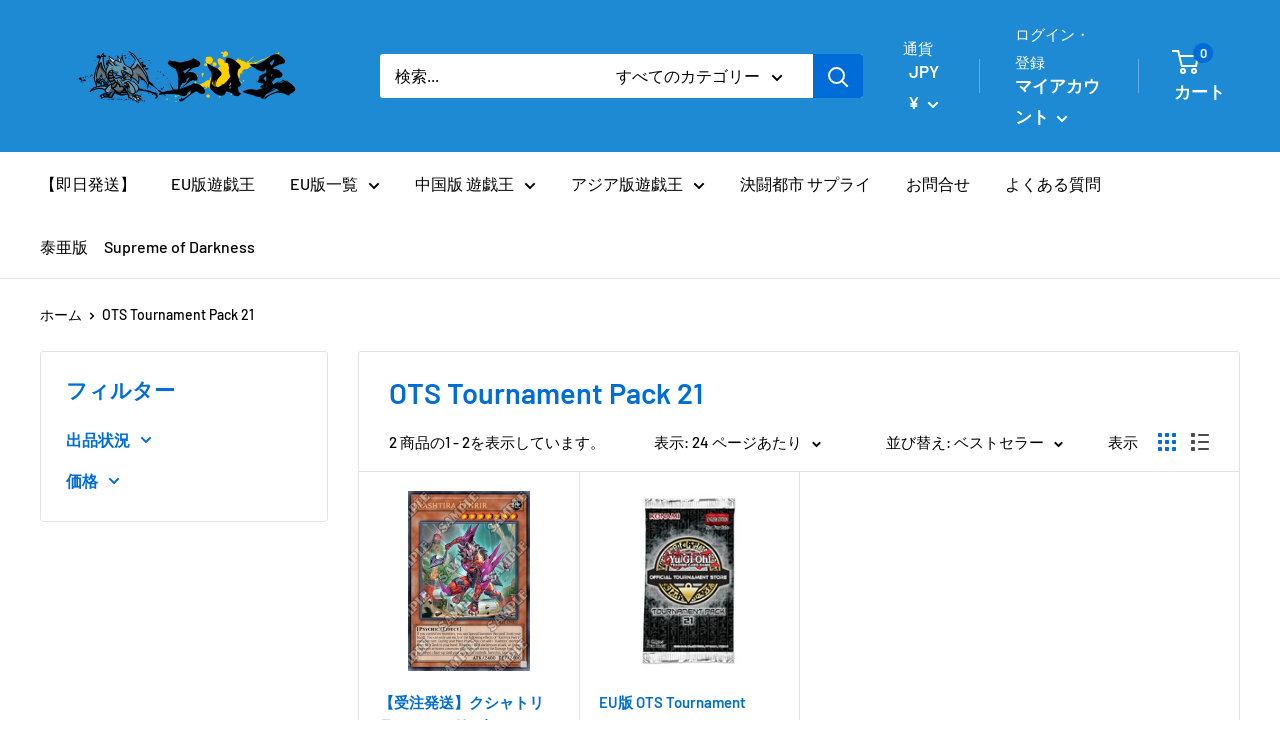

--- FILE ---
content_type: text/html; charset=utf-8
request_url: https://eugioh.com/collections/ots-tournament-pack-21
body_size: 39257
content:
<!doctype html>

<html class="no-js" lang="ja">
  <head>


    <meta charset="utf-8">
    <meta name="viewport" content="width=device-width, initial-scale=1.0, height=device-height, minimum-scale=1.0, maximum-scale=1.0">
    <meta name="theme-color" content="#006cd8"><title>OTS Tournament Pack 21
</title><link rel="canonical" href="https://eugioh.com/collections/ots-tournament-pack-21"><link rel="shortcut icon" href="//eugioh.com/cdn/shop/files/EU_500x500_eec463de-0353-45ce-9d5c-ee8e7d3cc8b4_96x96.jpg?v=1635668900" type="image/png"><link rel="preload" as="style" href="//eugioh.com/cdn/shop/t/2/assets/theme.css?v=108528501301902317321635665553">
    <link rel="preload" as="script" href="//eugioh.com/cdn/shop/t/2/assets/theme.js?v=113682921400883646911639667216">
    <link rel="preconnect" href="https://cdn.shopify.com">
    <link rel="preconnect" href="https://fonts.shopifycdn.com">
    <link rel="dns-prefetch" href="https://productreviews.shopifycdn.com">
    <link rel="dns-prefetch" href="https://ajax.googleapis.com">
    <link rel="dns-prefetch" href="https://maps.googleapis.com">
    <link rel="dns-prefetch" href="https://maps.gstatic.com">

    <meta property="og:type" content="website">
  <meta property="og:title" content="OTS Tournament Pack 21">
  <meta property="og:image" content="http://eugioh.com/cdn/shop/files/11_75c20fb8-ec1d-4617-9fbd-9b487bc28d9c.jpg?v=1697522062">
  <meta property="og:image:secure_url" content="https://eugioh.com/cdn/shop/files/11_75c20fb8-ec1d-4617-9fbd-9b487bc28d9c.jpg?v=1697522062">
  <meta property="og:image:width" content="251">
  <meta property="og:image:height" content="368"><meta property="og:url" content="https://eugioh.com/collections/ots-tournament-pack-21">
<meta property="og:site_name" content="（EU王・アジア王）　遊戯王 アジア版　遊戯王 英語版 遊戯王 中国版専門店"><meta name="twitter:card" content="summary"><meta name="twitter:title" content="OTS Tournament Pack 21">
  <meta name="twitter:description" content="">
  <meta name="twitter:image" content="https://eugioh.com/cdn/shop/files/11_75c20fb8-ec1d-4617-9fbd-9b487bc28d9c_600x600_crop_center.jpg?v=1697522062">
    <link rel="preload" href="//eugioh.com/cdn/fonts/barlow/barlow_n6.329f582a81f63f125e63c20a5a80ae9477df68e1.woff2" as="font" type="font/woff2" crossorigin><link rel="preload" href="//eugioh.com/cdn/fonts/barlow/barlow_n5.a193a1990790eba0cc5cca569d23799830e90f07.woff2" as="font" type="font/woff2" crossorigin><style>
  @font-face {
  font-family: Barlow;
  font-weight: 600;
  font-style: normal;
  font-display: swap;
  src: url("//eugioh.com/cdn/fonts/barlow/barlow_n6.329f582a81f63f125e63c20a5a80ae9477df68e1.woff2") format("woff2"),
       url("//eugioh.com/cdn/fonts/barlow/barlow_n6.0163402e36247bcb8b02716880d0b39568412e9e.woff") format("woff");
}

  @font-face {
  font-family: Barlow;
  font-weight: 500;
  font-style: normal;
  font-display: swap;
  src: url("//eugioh.com/cdn/fonts/barlow/barlow_n5.a193a1990790eba0cc5cca569d23799830e90f07.woff2") format("woff2"),
       url("//eugioh.com/cdn/fonts/barlow/barlow_n5.ae31c82169b1dc0715609b8cc6a610b917808358.woff") format("woff");
}

@font-face {
  font-family: Barlow;
  font-weight: 600;
  font-style: normal;
  font-display: swap;
  src: url("//eugioh.com/cdn/fonts/barlow/barlow_n6.329f582a81f63f125e63c20a5a80ae9477df68e1.woff2") format("woff2"),
       url("//eugioh.com/cdn/fonts/barlow/barlow_n6.0163402e36247bcb8b02716880d0b39568412e9e.woff") format("woff");
}

@font-face {
  font-family: Barlow;
  font-weight: 600;
  font-style: italic;
  font-display: swap;
  src: url("//eugioh.com/cdn/fonts/barlow/barlow_i6.5a22bd20fb27bad4d7674cc6e666fb9c77d813bb.woff2") format("woff2"),
       url("//eugioh.com/cdn/fonts/barlow/barlow_i6.1c8787fcb59f3add01a87f21b38c7ef797e3b3a1.woff") format("woff");
}


  @font-face {
  font-family: Barlow;
  font-weight: 700;
  font-style: normal;
  font-display: swap;
  src: url("//eugioh.com/cdn/fonts/barlow/barlow_n7.691d1d11f150e857dcbc1c10ef03d825bc378d81.woff2") format("woff2"),
       url("//eugioh.com/cdn/fonts/barlow/barlow_n7.4fdbb1cb7da0e2c2f88492243ffa2b4f91924840.woff") format("woff");
}

  @font-face {
  font-family: Barlow;
  font-weight: 500;
  font-style: italic;
  font-display: swap;
  src: url("//eugioh.com/cdn/fonts/barlow/barlow_i5.714d58286997b65cd479af615cfa9bb0a117a573.woff2") format("woff2"),
       url("//eugioh.com/cdn/fonts/barlow/barlow_i5.0120f77e6447d3b5df4bbec8ad8c2d029d87fb21.woff") format("woff");
}

  @font-face {
  font-family: Barlow;
  font-weight: 700;
  font-style: italic;
  font-display: swap;
  src: url("//eugioh.com/cdn/fonts/barlow/barlow_i7.50e19d6cc2ba5146fa437a5a7443c76d5d730103.woff2") format("woff2"),
       url("//eugioh.com/cdn/fonts/barlow/barlow_i7.47e9f98f1b094d912e6fd631cc3fe93d9f40964f.woff") format("woff");
}


  :root {
    --default-text-font-size : 15px;
    --base-text-font-size    : 16px;
    --heading-font-family    : Barlow, sans-serif;
    --heading-font-weight    : 600;
    --heading-font-style     : normal;
    --text-font-family       : Barlow, sans-serif;
    --text-font-weight       : 500;
    --text-font-style        : normal;
    --text-font-bolder-weight: 600;
    --text-link-decoration   : underline;

    --text-color               : #000000;
    --text-color-rgb           : 0, 0, 0;
    --heading-color            : #006cd8;
    --border-color             : #e1e3e4;
    --border-color-rgb         : 225, 227, 228;
    --form-border-color        : #d4d6d8;
    --accent-color             : #006cd8;
    --accent-color-rgb         : 0, 108, 216;
    --link-color               : #006cd8;
    --link-color-hover         : #00468b;
    --background               : #ffffff;
    --secondary-background     : #ffffff;
    --secondary-background-rgb : 255, 255, 255;
    --accent-background        : rgba(0, 108, 216, 0.08);

    --input-background: #ffffff;

    --error-color       : #ff0000;
    --error-background  : rgba(255, 0, 0, 0.07);
    --success-color     : #00aa00;
    --success-background: rgba(0, 170, 0, 0.11);

    --primary-button-background      : #ff8000;
    --primary-button-background-rgb  : 255, 128, 0;
    --primary-button-text-color      : #ffffff;
    --secondary-button-background    : #ff8000;
    --secondary-button-background-rgb: 255, 128, 0;
    --secondary-button-text-color    : #ffffff;

    --header-background      : #1e8ad3;
    --header-text-color      : #ffffff;
    --header-light-text-color: #ffffff;
    --header-border-color    : rgba(255, 255, 255, 0.3);
    --header-accent-color    : #006cd8;

    --footer-background-color:    #1e8ad3;
    --footer-heading-text-color:  #ffffff;
    --footer-body-text-color:     #ffffff;
    --footer-body-text-color-rgb: 255, 255, 255;
    --footer-accent-color:        #ff8000;
    --footer-accent-color-rgb:    255, 128, 0;
    --footer-border:              none;
    
    --flickity-arrow-color: #abb1b4;--product-on-sale-accent           : #ee0000;
    --product-on-sale-accent-rgb       : 238, 0, 0;
    --product-on-sale-color            : #ffffff;
    --product-in-stock-color           : #008a00;
    --product-low-stock-color          : #ee0000;
    --product-sold-out-color           : #8a9297;
    --product-custom-label-1-background: #008a00;
    --product-custom-label-1-color     : #ffffff;
    --product-custom-label-2-background: #00a500;
    --product-custom-label-2-color     : #ffffff;
    --product-review-star-color        : #ffbd00;

    --mobile-container-gutter : 20px;
    --desktop-container-gutter: 40px;

    /* Shopify related variables */
    --payment-terms-background-color: #ffffff;
  }
</style>

<script>
  // IE11 does not have support for CSS variables, so we have to polyfill them
  if (!(((window || {}).CSS || {}).supports && window.CSS.supports('(--a: 0)'))) {
    const script = document.createElement('script');
    script.type = 'text/javascript';
    script.src = 'https://cdn.jsdelivr.net/npm/css-vars-ponyfill@2';
    script.onload = function() {
      cssVars({});
    };

    document.getElementsByTagName('head')[0].appendChild(script);
  }
</script>


    <script>window.performance && window.performance.mark && window.performance.mark('shopify.content_for_header.start');</script><meta name="google-site-verification" content="JLwIUNbSV0Aa-CZYp432j-VU0tup__iTo3uHOqi-5iM">
<meta id="shopify-digital-wallet" name="shopify-digital-wallet" content="/60849389799/digital_wallets/dialog">
<meta name="shopify-checkout-api-token" content="9725432b1f062f9dcabeb190b886b2c8">
<link rel="alternate" type="application/atom+xml" title="Feed" href="/collections/ots-tournament-pack-21.atom" />
<link rel="alternate" type="application/json+oembed" href="https://eugioh.com/collections/ots-tournament-pack-21.oembed">
<script async="async" src="/checkouts/internal/preloads.js?locale=ja-JP"></script>
<link rel="preconnect" href="https://shop.app" crossorigin="anonymous">
<script async="async" src="https://shop.app/checkouts/internal/preloads.js?locale=ja-JP&shop_id=60849389799" crossorigin="anonymous"></script>
<script id="apple-pay-shop-capabilities" type="application/json">{"shopId":60849389799,"countryCode":"JP","currencyCode":"JPY","merchantCapabilities":["supports3DS"],"merchantId":"gid:\/\/shopify\/Shop\/60849389799","merchantName":"（EU王・アジア王）　遊戯王 アジア版　遊戯王 英語版 遊戯王 中国版専門店","requiredBillingContactFields":["postalAddress","email","phone"],"requiredShippingContactFields":["postalAddress","email","phone"],"shippingType":"shipping","supportedNetworks":["visa","masterCard","amex","jcb","discover"],"total":{"type":"pending","label":"（EU王・アジア王）　遊戯王 アジア版　遊戯王 英語版 遊戯王 中国版専門店","amount":"1.00"},"shopifyPaymentsEnabled":true,"supportsSubscriptions":true}</script>
<script id="shopify-features" type="application/json">{"accessToken":"9725432b1f062f9dcabeb190b886b2c8","betas":["rich-media-storefront-analytics"],"domain":"eugioh.com","predictiveSearch":false,"shopId":60849389799,"locale":"ja"}</script>
<script>var Shopify = Shopify || {};
Shopify.shop = "eugioh-com.myshopify.com";
Shopify.locale = "ja";
Shopify.currency = {"active":"JPY","rate":"1.0"};
Shopify.country = "JP";
Shopify.theme = {"name":"Warehouse","id":128515965159,"schema_name":"Warehouse","schema_version":"2.5.3","theme_store_id":871,"role":"main"};
Shopify.theme.handle = "null";
Shopify.theme.style = {"id":null,"handle":null};
Shopify.cdnHost = "eugioh.com/cdn";
Shopify.routes = Shopify.routes || {};
Shopify.routes.root = "/";</script>
<script type="module">!function(o){(o.Shopify=o.Shopify||{}).modules=!0}(window);</script>
<script>!function(o){function n(){var o=[];function n(){o.push(Array.prototype.slice.apply(arguments))}return n.q=o,n}var t=o.Shopify=o.Shopify||{};t.loadFeatures=n(),t.autoloadFeatures=n()}(window);</script>
<script>
  window.ShopifyPay = window.ShopifyPay || {};
  window.ShopifyPay.apiHost = "shop.app\/pay";
  window.ShopifyPay.redirectState = null;
</script>
<script id="shop-js-analytics" type="application/json">{"pageType":"collection"}</script>
<script defer="defer" async type="module" src="//eugioh.com/cdn/shopifycloud/shop-js/modules/v2/client.init-shop-cart-sync_0MstufBG.ja.esm.js"></script>
<script defer="defer" async type="module" src="//eugioh.com/cdn/shopifycloud/shop-js/modules/v2/chunk.common_jll-23Z1.esm.js"></script>
<script defer="defer" async type="module" src="//eugioh.com/cdn/shopifycloud/shop-js/modules/v2/chunk.modal_HXih6-AF.esm.js"></script>
<script type="module">
  await import("//eugioh.com/cdn/shopifycloud/shop-js/modules/v2/client.init-shop-cart-sync_0MstufBG.ja.esm.js");
await import("//eugioh.com/cdn/shopifycloud/shop-js/modules/v2/chunk.common_jll-23Z1.esm.js");
await import("//eugioh.com/cdn/shopifycloud/shop-js/modules/v2/chunk.modal_HXih6-AF.esm.js");

  window.Shopify.SignInWithShop?.initShopCartSync?.({"fedCMEnabled":true,"windoidEnabled":true});

</script>
<script>
  window.Shopify = window.Shopify || {};
  if (!window.Shopify.featureAssets) window.Shopify.featureAssets = {};
  window.Shopify.featureAssets['shop-js'] = {"shop-cart-sync":["modules/v2/client.shop-cart-sync_DN7iwvRY.ja.esm.js","modules/v2/chunk.common_jll-23Z1.esm.js","modules/v2/chunk.modal_HXih6-AF.esm.js"],"init-fed-cm":["modules/v2/client.init-fed-cm_DmZOWWut.ja.esm.js","modules/v2/chunk.common_jll-23Z1.esm.js","modules/v2/chunk.modal_HXih6-AF.esm.js"],"shop-cash-offers":["modules/v2/client.shop-cash-offers_HFfvn_Gz.ja.esm.js","modules/v2/chunk.common_jll-23Z1.esm.js","modules/v2/chunk.modal_HXih6-AF.esm.js"],"shop-login-button":["modules/v2/client.shop-login-button_BVN3pvk0.ja.esm.js","modules/v2/chunk.common_jll-23Z1.esm.js","modules/v2/chunk.modal_HXih6-AF.esm.js"],"pay-button":["modules/v2/client.pay-button_CyS_4GVi.ja.esm.js","modules/v2/chunk.common_jll-23Z1.esm.js","modules/v2/chunk.modal_HXih6-AF.esm.js"],"shop-button":["modules/v2/client.shop-button_zh22db91.ja.esm.js","modules/v2/chunk.common_jll-23Z1.esm.js","modules/v2/chunk.modal_HXih6-AF.esm.js"],"avatar":["modules/v2/client.avatar_BTnouDA3.ja.esm.js"],"init-windoid":["modules/v2/client.init-windoid_BlVJIuJ5.ja.esm.js","modules/v2/chunk.common_jll-23Z1.esm.js","modules/v2/chunk.modal_HXih6-AF.esm.js"],"init-shop-for-new-customer-accounts":["modules/v2/client.init-shop-for-new-customer-accounts_BqzwtUK7.ja.esm.js","modules/v2/client.shop-login-button_BVN3pvk0.ja.esm.js","modules/v2/chunk.common_jll-23Z1.esm.js","modules/v2/chunk.modal_HXih6-AF.esm.js"],"init-shop-email-lookup-coordinator":["modules/v2/client.init-shop-email-lookup-coordinator_DKDv3hKi.ja.esm.js","modules/v2/chunk.common_jll-23Z1.esm.js","modules/v2/chunk.modal_HXih6-AF.esm.js"],"init-shop-cart-sync":["modules/v2/client.init-shop-cart-sync_0MstufBG.ja.esm.js","modules/v2/chunk.common_jll-23Z1.esm.js","modules/v2/chunk.modal_HXih6-AF.esm.js"],"shop-toast-manager":["modules/v2/client.shop-toast-manager_BkVvTGW3.ja.esm.js","modules/v2/chunk.common_jll-23Z1.esm.js","modules/v2/chunk.modal_HXih6-AF.esm.js"],"init-customer-accounts":["modules/v2/client.init-customer-accounts_CZbUHFPX.ja.esm.js","modules/v2/client.shop-login-button_BVN3pvk0.ja.esm.js","modules/v2/chunk.common_jll-23Z1.esm.js","modules/v2/chunk.modal_HXih6-AF.esm.js"],"init-customer-accounts-sign-up":["modules/v2/client.init-customer-accounts-sign-up_C0QA8nCd.ja.esm.js","modules/v2/client.shop-login-button_BVN3pvk0.ja.esm.js","modules/v2/chunk.common_jll-23Z1.esm.js","modules/v2/chunk.modal_HXih6-AF.esm.js"],"shop-follow-button":["modules/v2/client.shop-follow-button_CSkbpFfm.ja.esm.js","modules/v2/chunk.common_jll-23Z1.esm.js","modules/v2/chunk.modal_HXih6-AF.esm.js"],"checkout-modal":["modules/v2/client.checkout-modal_rYdHFJTE.ja.esm.js","modules/v2/chunk.common_jll-23Z1.esm.js","modules/v2/chunk.modal_HXih6-AF.esm.js"],"shop-login":["modules/v2/client.shop-login_DeXIozZF.ja.esm.js","modules/v2/chunk.common_jll-23Z1.esm.js","modules/v2/chunk.modal_HXih6-AF.esm.js"],"lead-capture":["modules/v2/client.lead-capture_DGEoeVgo.ja.esm.js","modules/v2/chunk.common_jll-23Z1.esm.js","modules/v2/chunk.modal_HXih6-AF.esm.js"],"payment-terms":["modules/v2/client.payment-terms_BXPcfuME.ja.esm.js","modules/v2/chunk.common_jll-23Z1.esm.js","modules/v2/chunk.modal_HXih6-AF.esm.js"]};
</script>
<script id="__st">var __st={"a":60849389799,"offset":32400,"reqid":"fd3a851c-cd2b-488f-9639-75fb98741ab4-1769338537","pageurl":"eugioh.com\/collections\/ots-tournament-pack-21","u":"7f7e25378e5b","p":"collection","rtyp":"collection","rid":414938661095};</script>
<script>window.ShopifyPaypalV4VisibilityTracking = true;</script>
<script id="captcha-bootstrap">!function(){'use strict';const t='contact',e='account',n='new_comment',o=[[t,t],['blogs',n],['comments',n],[t,'customer']],c=[[e,'customer_login'],[e,'guest_login'],[e,'recover_customer_password'],[e,'create_customer']],r=t=>t.map((([t,e])=>`form[action*='/${t}']:not([data-nocaptcha='true']) input[name='form_type'][value='${e}']`)).join(','),a=t=>()=>t?[...document.querySelectorAll(t)].map((t=>t.form)):[];function s(){const t=[...o],e=r(t);return a(e)}const i='password',u='form_key',d=['recaptcha-v3-token','g-recaptcha-response','h-captcha-response',i],f=()=>{try{return window.sessionStorage}catch{return}},m='__shopify_v',_=t=>t.elements[u];function p(t,e,n=!1){try{const o=window.sessionStorage,c=JSON.parse(o.getItem(e)),{data:r}=function(t){const{data:e,action:n}=t;return t[m]||n?{data:e,action:n}:{data:t,action:n}}(c);for(const[e,n]of Object.entries(r))t.elements[e]&&(t.elements[e].value=n);n&&o.removeItem(e)}catch(o){console.error('form repopulation failed',{error:o})}}const l='form_type',E='cptcha';function T(t){t.dataset[E]=!0}const w=window,h=w.document,L='Shopify',v='ce_forms',y='captcha';let A=!1;((t,e)=>{const n=(g='f06e6c50-85a8-45c8-87d0-21a2b65856fe',I='https://cdn.shopify.com/shopifycloud/storefront-forms-hcaptcha/ce_storefront_forms_captcha_hcaptcha.v1.5.2.iife.js',D={infoText:'hCaptchaによる保護',privacyText:'プライバシー',termsText:'利用規約'},(t,e,n)=>{const o=w[L][v],c=o.bindForm;if(c)return c(t,g,e,D).then(n);var r;o.q.push([[t,g,e,D],n]),r=I,A||(h.body.append(Object.assign(h.createElement('script'),{id:'captcha-provider',async:!0,src:r})),A=!0)});var g,I,D;w[L]=w[L]||{},w[L][v]=w[L][v]||{},w[L][v].q=[],w[L][y]=w[L][y]||{},w[L][y].protect=function(t,e){n(t,void 0,e),T(t)},Object.freeze(w[L][y]),function(t,e,n,w,h,L){const[v,y,A,g]=function(t,e,n){const i=e?o:[],u=t?c:[],d=[...i,...u],f=r(d),m=r(i),_=r(d.filter((([t,e])=>n.includes(e))));return[a(f),a(m),a(_),s()]}(w,h,L),I=t=>{const e=t.target;return e instanceof HTMLFormElement?e:e&&e.form},D=t=>v().includes(t);t.addEventListener('submit',(t=>{const e=I(t);if(!e)return;const n=D(e)&&!e.dataset.hcaptchaBound&&!e.dataset.recaptchaBound,o=_(e),c=g().includes(e)&&(!o||!o.value);(n||c)&&t.preventDefault(),c&&!n&&(function(t){try{if(!f())return;!function(t){const e=f();if(!e)return;const n=_(t);if(!n)return;const o=n.value;o&&e.removeItem(o)}(t);const e=Array.from(Array(32),(()=>Math.random().toString(36)[2])).join('');!function(t,e){_(t)||t.append(Object.assign(document.createElement('input'),{type:'hidden',name:u})),t.elements[u].value=e}(t,e),function(t,e){const n=f();if(!n)return;const o=[...t.querySelectorAll(`input[type='${i}']`)].map((({name:t})=>t)),c=[...d,...o],r={};for(const[a,s]of new FormData(t).entries())c.includes(a)||(r[a]=s);n.setItem(e,JSON.stringify({[m]:1,action:t.action,data:r}))}(t,e)}catch(e){console.error('failed to persist form',e)}}(e),e.submit())}));const S=(t,e)=>{t&&!t.dataset[E]&&(n(t,e.some((e=>e===t))),T(t))};for(const o of['focusin','change'])t.addEventListener(o,(t=>{const e=I(t);D(e)&&S(e,y())}));const B=e.get('form_key'),M=e.get(l),P=B&&M;t.addEventListener('DOMContentLoaded',(()=>{const t=y();if(P)for(const e of t)e.elements[l].value===M&&p(e,B);[...new Set([...A(),...v().filter((t=>'true'===t.dataset.shopifyCaptcha))])].forEach((e=>S(e,t)))}))}(h,new URLSearchParams(w.location.search),n,t,e,['guest_login'])})(!0,!0)}();</script>
<script integrity="sha256-4kQ18oKyAcykRKYeNunJcIwy7WH5gtpwJnB7kiuLZ1E=" data-source-attribution="shopify.loadfeatures" defer="defer" src="//eugioh.com/cdn/shopifycloud/storefront/assets/storefront/load_feature-a0a9edcb.js" crossorigin="anonymous"></script>
<script crossorigin="anonymous" defer="defer" src="//eugioh.com/cdn/shopifycloud/storefront/assets/shopify_pay/storefront-65b4c6d7.js?v=20250812"></script>
<script data-source-attribution="shopify.dynamic_checkout.dynamic.init">var Shopify=Shopify||{};Shopify.PaymentButton=Shopify.PaymentButton||{isStorefrontPortableWallets:!0,init:function(){window.Shopify.PaymentButton.init=function(){};var t=document.createElement("script");t.src="https://eugioh.com/cdn/shopifycloud/portable-wallets/latest/portable-wallets.ja.js",t.type="module",document.head.appendChild(t)}};
</script>
<script data-source-attribution="shopify.dynamic_checkout.buyer_consent">
  function portableWalletsHideBuyerConsent(e){var t=document.getElementById("shopify-buyer-consent"),n=document.getElementById("shopify-subscription-policy-button");t&&n&&(t.classList.add("hidden"),t.setAttribute("aria-hidden","true"),n.removeEventListener("click",e))}function portableWalletsShowBuyerConsent(e){var t=document.getElementById("shopify-buyer-consent"),n=document.getElementById("shopify-subscription-policy-button");t&&n&&(t.classList.remove("hidden"),t.removeAttribute("aria-hidden"),n.addEventListener("click",e))}window.Shopify?.PaymentButton&&(window.Shopify.PaymentButton.hideBuyerConsent=portableWalletsHideBuyerConsent,window.Shopify.PaymentButton.showBuyerConsent=portableWalletsShowBuyerConsent);
</script>
<script data-source-attribution="shopify.dynamic_checkout.cart.bootstrap">document.addEventListener("DOMContentLoaded",(function(){function t(){return document.querySelector("shopify-accelerated-checkout-cart, shopify-accelerated-checkout")}if(t())Shopify.PaymentButton.init();else{new MutationObserver((function(e,n){t()&&(Shopify.PaymentButton.init(),n.disconnect())})).observe(document.body,{childList:!0,subtree:!0})}}));
</script>
<link id="shopify-accelerated-checkout-styles" rel="stylesheet" media="screen" href="https://eugioh.com/cdn/shopifycloud/portable-wallets/latest/accelerated-checkout-backwards-compat.css" crossorigin="anonymous">
<style id="shopify-accelerated-checkout-cart">
        #shopify-buyer-consent {
  margin-top: 1em;
  display: inline-block;
  width: 100%;
}

#shopify-buyer-consent.hidden {
  display: none;
}

#shopify-subscription-policy-button {
  background: none;
  border: none;
  padding: 0;
  text-decoration: underline;
  font-size: inherit;
  cursor: pointer;
}

#shopify-subscription-policy-button::before {
  box-shadow: none;
}

      </style>

<script>window.performance && window.performance.mark && window.performance.mark('shopify.content_for_header.end');</script>

    <link rel="stylesheet" href="//eugioh.com/cdn/shop/t/2/assets/theme.css?v=108528501301902317321635665553">

    


  <script type="application/ld+json">
  {
    "@context": "http://schema.org",
    "@type": "BreadcrumbList",
  "itemListElement": [{
      "@type": "ListItem",
      "position": 1,
      "name": "ホーム",
      "item": "https://eugioh.com"
    },{
          "@type": "ListItem",
          "position": 2,
          "name": "OTS Tournament Pack 21",
          "item": "https://eugioh.com/collections/ots-tournament-pack-21"
        }]
  }
  </script>


    <script>
      // This allows to expose several variables to the global scope, to be used in scripts
      window.theme = {
        pageType: "collection",
        cartCount: 0,
        moneyFormat: "¥{{amount_no_decimals}}",
        moneyWithCurrencyFormat: "¥{{amount_no_decimals}} JPY",
        currencyCodeEnabled: false,
        showDiscount: true,
        discountMode: "saving",
        searchMode: "product,article",
        searchUnavailableProducts: "last",
        cartType: "drawer"
      };

      window.routes = {
        rootUrl: "\/",
        rootUrlWithoutSlash: '',
        cartUrl: "\/cart",
        cartAddUrl: "\/cart\/add",
        cartChangeUrl: "\/cart\/change",
        searchUrl: "\/search",
        productRecommendationsUrl: "\/recommendations\/products"
      };

      window.languages = {
        productRegularPrice: "通常価格",
        productSalePrice: "販売価格",
        collectionOnSaleLabel: "{{savings}}セーブ",
        productFormUnavailable: "利用できません",
        productFormAddToCart: "カートに追加",
        productFormSoldOut: "完売",
        productAdded: "カートに追加されました",
        productAddedShort: "追加されました",
        shippingEstimatorNoResults: "住所への配送が見つかりませんでした。",
        shippingEstimatorOneResult: "住所には1つの配送料金があります：",
        shippingEstimatorMultipleResults: "住所には{{count}}の送料があります：",
        shippingEstimatorErrors: "いくつかのエラーがあります："
      };

      window.lazySizesConfig = {
        loadHidden: false,
        hFac: 0.8,
        expFactor: 3,
        customMedia: {
          '--phone': '(max-width: 640px)',
          '--tablet': '(min-width: 641px) and (max-width: 1023px)',
          '--lap': '(min-width: 1024px)'
        }
      };

      document.documentElement.className = document.documentElement.className.replace('no-js', 'js');
    </script><script src="//eugioh.com/cdn/shop/t/2/assets/theme.js?v=113682921400883646911639667216" defer></script>
    <script src="//eugioh.com/cdn/shop/t/2/assets/custom.js?v=102476495355921946141635665553" defer></script><script>
        (function () {
          window.onpageshow = function() {
            // We force re-freshing the cart content onpageshow, as most browsers will serve a cache copy when hitting the
            // back button, which cause staled data
            document.documentElement.dispatchEvent(new CustomEvent('cart:refresh', {
              bubbles: true,
              detail: {scrollToTop: false}
            }));
          };
        })();
      </script><link href="https://monorail-edge.shopifysvc.com" rel="dns-prefetch">
<script>(function(){if ("sendBeacon" in navigator && "performance" in window) {try {var session_token_from_headers = performance.getEntriesByType('navigation')[0].serverTiming.find(x => x.name == '_s').description;} catch {var session_token_from_headers = undefined;}var session_cookie_matches = document.cookie.match(/_shopify_s=([^;]*)/);var session_token_from_cookie = session_cookie_matches && session_cookie_matches.length === 2 ? session_cookie_matches[1] : "";var session_token = session_token_from_headers || session_token_from_cookie || "";function handle_abandonment_event(e) {var entries = performance.getEntries().filter(function(entry) {return /monorail-edge.shopifysvc.com/.test(entry.name);});if (!window.abandonment_tracked && entries.length === 0) {window.abandonment_tracked = true;var currentMs = Date.now();var navigation_start = performance.timing.navigationStart;var payload = {shop_id: 60849389799,url: window.location.href,navigation_start,duration: currentMs - navigation_start,session_token,page_type: "collection"};window.navigator.sendBeacon("https://monorail-edge.shopifysvc.com/v1/produce", JSON.stringify({schema_id: "online_store_buyer_site_abandonment/1.1",payload: payload,metadata: {event_created_at_ms: currentMs,event_sent_at_ms: currentMs}}));}}window.addEventListener('pagehide', handle_abandonment_event);}}());</script>
<script id="web-pixels-manager-setup">(function e(e,d,r,n,o){if(void 0===o&&(o={}),!Boolean(null===(a=null===(i=window.Shopify)||void 0===i?void 0:i.analytics)||void 0===a?void 0:a.replayQueue)){var i,a;window.Shopify=window.Shopify||{};var t=window.Shopify;t.analytics=t.analytics||{};var s=t.analytics;s.replayQueue=[],s.publish=function(e,d,r){return s.replayQueue.push([e,d,r]),!0};try{self.performance.mark("wpm:start")}catch(e){}var l=function(){var e={modern:/Edge?\/(1{2}[4-9]|1[2-9]\d|[2-9]\d{2}|\d{4,})\.\d+(\.\d+|)|Firefox\/(1{2}[4-9]|1[2-9]\d|[2-9]\d{2}|\d{4,})\.\d+(\.\d+|)|Chrom(ium|e)\/(9{2}|\d{3,})\.\d+(\.\d+|)|(Maci|X1{2}).+ Version\/(15\.\d+|(1[6-9]|[2-9]\d|\d{3,})\.\d+)([,.]\d+|)( \(\w+\)|)( Mobile\/\w+|) Safari\/|Chrome.+OPR\/(9{2}|\d{3,})\.\d+\.\d+|(CPU[ +]OS|iPhone[ +]OS|CPU[ +]iPhone|CPU IPhone OS|CPU iPad OS)[ +]+(15[._]\d+|(1[6-9]|[2-9]\d|\d{3,})[._]\d+)([._]\d+|)|Android:?[ /-](13[3-9]|1[4-9]\d|[2-9]\d{2}|\d{4,})(\.\d+|)(\.\d+|)|Android.+Firefox\/(13[5-9]|1[4-9]\d|[2-9]\d{2}|\d{4,})\.\d+(\.\d+|)|Android.+Chrom(ium|e)\/(13[3-9]|1[4-9]\d|[2-9]\d{2}|\d{4,})\.\d+(\.\d+|)|SamsungBrowser\/([2-9]\d|\d{3,})\.\d+/,legacy:/Edge?\/(1[6-9]|[2-9]\d|\d{3,})\.\d+(\.\d+|)|Firefox\/(5[4-9]|[6-9]\d|\d{3,})\.\d+(\.\d+|)|Chrom(ium|e)\/(5[1-9]|[6-9]\d|\d{3,})\.\d+(\.\d+|)([\d.]+$|.*Safari\/(?![\d.]+ Edge\/[\d.]+$))|(Maci|X1{2}).+ Version\/(10\.\d+|(1[1-9]|[2-9]\d|\d{3,})\.\d+)([,.]\d+|)( \(\w+\)|)( Mobile\/\w+|) Safari\/|Chrome.+OPR\/(3[89]|[4-9]\d|\d{3,})\.\d+\.\d+|(CPU[ +]OS|iPhone[ +]OS|CPU[ +]iPhone|CPU IPhone OS|CPU iPad OS)[ +]+(10[._]\d+|(1[1-9]|[2-9]\d|\d{3,})[._]\d+)([._]\d+|)|Android:?[ /-](13[3-9]|1[4-9]\d|[2-9]\d{2}|\d{4,})(\.\d+|)(\.\d+|)|Mobile Safari.+OPR\/([89]\d|\d{3,})\.\d+\.\d+|Android.+Firefox\/(13[5-9]|1[4-9]\d|[2-9]\d{2}|\d{4,})\.\d+(\.\d+|)|Android.+Chrom(ium|e)\/(13[3-9]|1[4-9]\d|[2-9]\d{2}|\d{4,})\.\d+(\.\d+|)|Android.+(UC? ?Browser|UCWEB|U3)[ /]?(15\.([5-9]|\d{2,})|(1[6-9]|[2-9]\d|\d{3,})\.\d+)\.\d+|SamsungBrowser\/(5\.\d+|([6-9]|\d{2,})\.\d+)|Android.+MQ{2}Browser\/(14(\.(9|\d{2,})|)|(1[5-9]|[2-9]\d|\d{3,})(\.\d+|))(\.\d+|)|K[Aa][Ii]OS\/(3\.\d+|([4-9]|\d{2,})\.\d+)(\.\d+|)/},d=e.modern,r=e.legacy,n=navigator.userAgent;return n.match(d)?"modern":n.match(r)?"legacy":"unknown"}(),u="modern"===l?"modern":"legacy",c=(null!=n?n:{modern:"",legacy:""})[u],f=function(e){return[e.baseUrl,"/wpm","/b",e.hashVersion,"modern"===e.buildTarget?"m":"l",".js"].join("")}({baseUrl:d,hashVersion:r,buildTarget:u}),m=function(e){var d=e.version,r=e.bundleTarget,n=e.surface,o=e.pageUrl,i=e.monorailEndpoint;return{emit:function(e){var a=e.status,t=e.errorMsg,s=(new Date).getTime(),l=JSON.stringify({metadata:{event_sent_at_ms:s},events:[{schema_id:"web_pixels_manager_load/3.1",payload:{version:d,bundle_target:r,page_url:o,status:a,surface:n,error_msg:t},metadata:{event_created_at_ms:s}}]});if(!i)return console&&console.warn&&console.warn("[Web Pixels Manager] No Monorail endpoint provided, skipping logging."),!1;try{return self.navigator.sendBeacon.bind(self.navigator)(i,l)}catch(e){}var u=new XMLHttpRequest;try{return u.open("POST",i,!0),u.setRequestHeader("Content-Type","text/plain"),u.send(l),!0}catch(e){return console&&console.warn&&console.warn("[Web Pixels Manager] Got an unhandled error while logging to Monorail."),!1}}}}({version:r,bundleTarget:l,surface:e.surface,pageUrl:self.location.href,monorailEndpoint:e.monorailEndpoint});try{o.browserTarget=l,function(e){var d=e.src,r=e.async,n=void 0===r||r,o=e.onload,i=e.onerror,a=e.sri,t=e.scriptDataAttributes,s=void 0===t?{}:t,l=document.createElement("script"),u=document.querySelector("head"),c=document.querySelector("body");if(l.async=n,l.src=d,a&&(l.integrity=a,l.crossOrigin="anonymous"),s)for(var f in s)if(Object.prototype.hasOwnProperty.call(s,f))try{l.dataset[f]=s[f]}catch(e){}if(o&&l.addEventListener("load",o),i&&l.addEventListener("error",i),u)u.appendChild(l);else{if(!c)throw new Error("Did not find a head or body element to append the script");c.appendChild(l)}}({src:f,async:!0,onload:function(){if(!function(){var e,d;return Boolean(null===(d=null===(e=window.Shopify)||void 0===e?void 0:e.analytics)||void 0===d?void 0:d.initialized)}()){var d=window.webPixelsManager.init(e)||void 0;if(d){var r=window.Shopify.analytics;r.replayQueue.forEach((function(e){var r=e[0],n=e[1],o=e[2];d.publishCustomEvent(r,n,o)})),r.replayQueue=[],r.publish=d.publishCustomEvent,r.visitor=d.visitor,r.initialized=!0}}},onerror:function(){return m.emit({status:"failed",errorMsg:"".concat(f," has failed to load")})},sri:function(e){var d=/^sha384-[A-Za-z0-9+/=]+$/;return"string"==typeof e&&d.test(e)}(c)?c:"",scriptDataAttributes:o}),m.emit({status:"loading"})}catch(e){m.emit({status:"failed",errorMsg:(null==e?void 0:e.message)||"Unknown error"})}}})({shopId: 60849389799,storefrontBaseUrl: "https://eugioh.com",extensionsBaseUrl: "https://extensions.shopifycdn.com/cdn/shopifycloud/web-pixels-manager",monorailEndpoint: "https://monorail-edge.shopifysvc.com/unstable/produce_batch",surface: "storefront-renderer",enabledBetaFlags: ["2dca8a86"],webPixelsConfigList: [{"id":"444760295","configuration":"{\"config\":\"{\\\"pixel_id\\\":\\\"AW-10847628321\\\",\\\"target_country\\\":\\\"JP\\\",\\\"gtag_events\\\":[{\\\"type\\\":\\\"search\\\",\\\"action_label\\\":\\\"AW-10847628321\\\/QucxCMezs6EDEKHYxrQo\\\"},{\\\"type\\\":\\\"begin_checkout\\\",\\\"action_label\\\":\\\"AW-10847628321\\\/busHCMSzs6EDEKHYxrQo\\\"},{\\\"type\\\":\\\"view_item\\\",\\\"action_label\\\":[\\\"AW-10847628321\\\/YEIYCL6zs6EDEKHYxrQo\\\",\\\"MC-XBHC6PV56Q\\\"]},{\\\"type\\\":\\\"purchase\\\",\\\"action_label\\\":[\\\"AW-10847628321\\\/zPJVCLuzs6EDEKHYxrQo\\\",\\\"MC-XBHC6PV56Q\\\"]},{\\\"type\\\":\\\"page_view\\\",\\\"action_label\\\":[\\\"AW-10847628321\\\/xRlhCLizs6EDEKHYxrQo\\\",\\\"MC-XBHC6PV56Q\\\"]},{\\\"type\\\":\\\"add_payment_info\\\",\\\"action_label\\\":\\\"AW-10847628321\\\/6rp8CMqzs6EDEKHYxrQo\\\"},{\\\"type\\\":\\\"add_to_cart\\\",\\\"action_label\\\":\\\"AW-10847628321\\\/thV_CMGzs6EDEKHYxrQo\\\"}],\\\"enable_monitoring_mode\\\":false}\"}","eventPayloadVersion":"v1","runtimeContext":"OPEN","scriptVersion":"b2a88bafab3e21179ed38636efcd8a93","type":"APP","apiClientId":1780363,"privacyPurposes":[],"dataSharingAdjustments":{"protectedCustomerApprovalScopes":["read_customer_address","read_customer_email","read_customer_name","read_customer_personal_data","read_customer_phone"]}},{"id":"72450279","eventPayloadVersion":"v1","runtimeContext":"LAX","scriptVersion":"1","type":"CUSTOM","privacyPurposes":["ANALYTICS"],"name":"Google Analytics tag (migrated)"},{"id":"shopify-app-pixel","configuration":"{}","eventPayloadVersion":"v1","runtimeContext":"STRICT","scriptVersion":"0450","apiClientId":"shopify-pixel","type":"APP","privacyPurposes":["ANALYTICS","MARKETING"]},{"id":"shopify-custom-pixel","eventPayloadVersion":"v1","runtimeContext":"LAX","scriptVersion":"0450","apiClientId":"shopify-pixel","type":"CUSTOM","privacyPurposes":["ANALYTICS","MARKETING"]}],isMerchantRequest: false,initData: {"shop":{"name":"（EU王・アジア王）　遊戯王 アジア版　遊戯王 英語版 遊戯王 中国版専門店","paymentSettings":{"currencyCode":"JPY"},"myshopifyDomain":"eugioh-com.myshopify.com","countryCode":"JP","storefrontUrl":"https:\/\/eugioh.com"},"customer":null,"cart":null,"checkout":null,"productVariants":[],"purchasingCompany":null},},"https://eugioh.com/cdn","fcfee988w5aeb613cpc8e4bc33m6693e112",{"modern":"","legacy":""},{"shopId":"60849389799","storefrontBaseUrl":"https:\/\/eugioh.com","extensionBaseUrl":"https:\/\/extensions.shopifycdn.com\/cdn\/shopifycloud\/web-pixels-manager","surface":"storefront-renderer","enabledBetaFlags":"[\"2dca8a86\"]","isMerchantRequest":"false","hashVersion":"fcfee988w5aeb613cpc8e4bc33m6693e112","publish":"custom","events":"[[\"page_viewed\",{}],[\"collection_viewed\",{\"collection\":{\"id\":\"414938661095\",\"title\":\"OTS Tournament Pack 21\",\"productVariants\":[{\"price\":{\"amount\":13000.0,\"currencyCode\":\"JPY\"},\"product\":{\"title\":\"【受注発送】クシャトリラ・フェンリル(アルティメットレア)\",\"vendor\":\"（EU王・アジア王）　遊戯王 アジア版　遊戯王 英語版 遊戯王 中国版専門店\",\"id\":\"8510067376359\",\"untranslatedTitle\":\"【受注発送】クシャトリラ・フェンリル(アルティメットレア)\",\"url\":\"\/products\/%E5%8F%97%E6%B3%A8%E7%99%BA%E9%80%81-%E3%82%AF%E3%82%B7%E3%83%A3%E3%83%88%E3%83%AA%E3%83%A9-%E3%83%95%E3%82%A7%E3%83%B3%E3%83%AA%E3%83%AB%E3%82%A2%E3%83%AB%E3%83%86%E3%82%A3%E3%83%A1%E3%83%83%E3%83%88%E3%83%AC%E3%82%A2\",\"type\":\"\"},\"id\":\"47943755333863\",\"image\":{\"src\":\"\/\/eugioh.com\/cdn\/shop\/files\/11_75c20fb8-ec1d-4617-9fbd-9b487bc28d9c.jpg?v=1697522062\"},\"sku\":\"\",\"title\":\"ドイツ版\",\"untranslatedTitle\":\"ドイツ版\"},{\"price\":{\"amount\":600.0,\"currencyCode\":\"JPY\"},\"product\":{\"title\":\"EU版 OTS Tournament Pack 21\",\"vendor\":\"（EU王・アジア王）　遊戯王 アジア版　遊戯王 英語版 遊戯王 中国版専門店\",\"id\":\"8510064034023\",\"untranslatedTitle\":\"EU版 OTS Tournament Pack 21\",\"url\":\"\/products\/eu%E7%89%88-ots-tournament-pack-21\",\"type\":\"\"},\"id\":\"47943737278695\",\"image\":{\"src\":\"\/\/eugioh.com\/cdn\/shop\/files\/11_572ab05d-140d-4cc3-abca-173aa2c151fe.jpg?v=1697521685\"},\"sku\":\"\",\"title\":\"ドイツ版\",\"untranslatedTitle\":\"ドイツ版\"}]}}]]"});</script><script>
  window.ShopifyAnalytics = window.ShopifyAnalytics || {};
  window.ShopifyAnalytics.meta = window.ShopifyAnalytics.meta || {};
  window.ShopifyAnalytics.meta.currency = 'JPY';
  var meta = {"products":[{"id":8510067376359,"gid":"gid:\/\/shopify\/Product\/8510067376359","vendor":"（EU王・アジア王）　遊戯王 アジア版　遊戯王 英語版 遊戯王 中国版専門店","type":"","handle":"受注発送-クシャトリラ-フェンリルアルティメットレア","variants":[{"id":47943755333863,"price":1300000,"name":"【受注発送】クシャトリラ・フェンリル(アルティメットレア) - ドイツ版","public_title":"ドイツ版","sku":""},{"id":47943755366631,"price":1300000,"name":"【受注発送】クシャトリラ・フェンリル(アルティメットレア) - フランス版","public_title":"フランス版","sku":""},{"id":47943755399399,"price":1300000,"name":"【受注発送】クシャトリラ・フェンリル(アルティメットレア) - イタリア版","public_title":"イタリア版","sku":""},{"id":47943755432167,"price":1200000,"name":"【受注発送】クシャトリラ・フェンリル(アルティメットレア) - スペイン版","public_title":"スペイン版","sku":""}],"remote":false},{"id":8510064034023,"gid":"gid:\/\/shopify\/Product\/8510064034023","vendor":"（EU王・アジア王）　遊戯王 アジア版　遊戯王 英語版 遊戯王 中国版専門店","type":"","handle":"eu版-ots-tournament-pack-21","variants":[{"id":47943737278695,"price":60000,"name":"EU版 OTS Tournament Pack 21 - ドイツ版","public_title":"ドイツ版","sku":""},{"id":47943737573607,"price":65000,"name":"EU版 OTS Tournament Pack 21 - イタリア版","public_title":"イタリア版","sku":""},{"id":47943737606375,"price":70000,"name":"EU版 OTS Tournament Pack 21 - フランス版","public_title":"フランス版","sku":""}],"remote":false}],"page":{"pageType":"collection","resourceType":"collection","resourceId":414938661095,"requestId":"fd3a851c-cd2b-488f-9639-75fb98741ab4-1769338537"}};
  for (var attr in meta) {
    window.ShopifyAnalytics.meta[attr] = meta[attr];
  }
</script>
<script class="analytics">
  (function () {
    var customDocumentWrite = function(content) {
      var jquery = null;

      if (window.jQuery) {
        jquery = window.jQuery;
      } else if (window.Checkout && window.Checkout.$) {
        jquery = window.Checkout.$;
      }

      if (jquery) {
        jquery('body').append(content);
      }
    };

    var hasLoggedConversion = function(token) {
      if (token) {
        return document.cookie.indexOf('loggedConversion=' + token) !== -1;
      }
      return false;
    }

    var setCookieIfConversion = function(token) {
      if (token) {
        var twoMonthsFromNow = new Date(Date.now());
        twoMonthsFromNow.setMonth(twoMonthsFromNow.getMonth() + 2);

        document.cookie = 'loggedConversion=' + token + '; expires=' + twoMonthsFromNow;
      }
    }

    var trekkie = window.ShopifyAnalytics.lib = window.trekkie = window.trekkie || [];
    if (trekkie.integrations) {
      return;
    }
    trekkie.methods = [
      'identify',
      'page',
      'ready',
      'track',
      'trackForm',
      'trackLink'
    ];
    trekkie.factory = function(method) {
      return function() {
        var args = Array.prototype.slice.call(arguments);
        args.unshift(method);
        trekkie.push(args);
        return trekkie;
      };
    };
    for (var i = 0; i < trekkie.methods.length; i++) {
      var key = trekkie.methods[i];
      trekkie[key] = trekkie.factory(key);
    }
    trekkie.load = function(config) {
      trekkie.config = config || {};
      trekkie.config.initialDocumentCookie = document.cookie;
      var first = document.getElementsByTagName('script')[0];
      var script = document.createElement('script');
      script.type = 'text/javascript';
      script.onerror = function(e) {
        var scriptFallback = document.createElement('script');
        scriptFallback.type = 'text/javascript';
        scriptFallback.onerror = function(error) {
                var Monorail = {
      produce: function produce(monorailDomain, schemaId, payload) {
        var currentMs = new Date().getTime();
        var event = {
          schema_id: schemaId,
          payload: payload,
          metadata: {
            event_created_at_ms: currentMs,
            event_sent_at_ms: currentMs
          }
        };
        return Monorail.sendRequest("https://" + monorailDomain + "/v1/produce", JSON.stringify(event));
      },
      sendRequest: function sendRequest(endpointUrl, payload) {
        // Try the sendBeacon API
        if (window && window.navigator && typeof window.navigator.sendBeacon === 'function' && typeof window.Blob === 'function' && !Monorail.isIos12()) {
          var blobData = new window.Blob([payload], {
            type: 'text/plain'
          });

          if (window.navigator.sendBeacon(endpointUrl, blobData)) {
            return true;
          } // sendBeacon was not successful

        } // XHR beacon

        var xhr = new XMLHttpRequest();

        try {
          xhr.open('POST', endpointUrl);
          xhr.setRequestHeader('Content-Type', 'text/plain');
          xhr.send(payload);
        } catch (e) {
          console.log(e);
        }

        return false;
      },
      isIos12: function isIos12() {
        return window.navigator.userAgent.lastIndexOf('iPhone; CPU iPhone OS 12_') !== -1 || window.navigator.userAgent.lastIndexOf('iPad; CPU OS 12_') !== -1;
      }
    };
    Monorail.produce('monorail-edge.shopifysvc.com',
      'trekkie_storefront_load_errors/1.1',
      {shop_id: 60849389799,
      theme_id: 128515965159,
      app_name: "storefront",
      context_url: window.location.href,
      source_url: "//eugioh.com/cdn/s/trekkie.storefront.8d95595f799fbf7e1d32231b9a28fd43b70c67d3.min.js"});

        };
        scriptFallback.async = true;
        scriptFallback.src = '//eugioh.com/cdn/s/trekkie.storefront.8d95595f799fbf7e1d32231b9a28fd43b70c67d3.min.js';
        first.parentNode.insertBefore(scriptFallback, first);
      };
      script.async = true;
      script.src = '//eugioh.com/cdn/s/trekkie.storefront.8d95595f799fbf7e1d32231b9a28fd43b70c67d3.min.js';
      first.parentNode.insertBefore(script, first);
    };
    trekkie.load(
      {"Trekkie":{"appName":"storefront","development":false,"defaultAttributes":{"shopId":60849389799,"isMerchantRequest":null,"themeId":128515965159,"themeCityHash":"2228980887176724355","contentLanguage":"ja","currency":"JPY","eventMetadataId":"8f7255ee-f65b-4308-9d53-eaa4370e11c1"},"isServerSideCookieWritingEnabled":true,"monorailRegion":"shop_domain","enabledBetaFlags":["65f19447"]},"Session Attribution":{},"S2S":{"facebookCapiEnabled":false,"source":"trekkie-storefront-renderer","apiClientId":580111}}
    );

    var loaded = false;
    trekkie.ready(function() {
      if (loaded) return;
      loaded = true;

      window.ShopifyAnalytics.lib = window.trekkie;

      var originalDocumentWrite = document.write;
      document.write = customDocumentWrite;
      try { window.ShopifyAnalytics.merchantGoogleAnalytics.call(this); } catch(error) {};
      document.write = originalDocumentWrite;

      window.ShopifyAnalytics.lib.page(null,{"pageType":"collection","resourceType":"collection","resourceId":414938661095,"requestId":"fd3a851c-cd2b-488f-9639-75fb98741ab4-1769338537","shopifyEmitted":true});

      var match = window.location.pathname.match(/checkouts\/(.+)\/(thank_you|post_purchase)/)
      var token = match? match[1]: undefined;
      if (!hasLoggedConversion(token)) {
        setCookieIfConversion(token);
        window.ShopifyAnalytics.lib.track("Viewed Product Category",{"currency":"JPY","category":"Collection: ots-tournament-pack-21","collectionName":"ots-tournament-pack-21","collectionId":414938661095,"nonInteraction":true},undefined,undefined,{"shopifyEmitted":true});
      }
    });


        var eventsListenerScript = document.createElement('script');
        eventsListenerScript.async = true;
        eventsListenerScript.src = "//eugioh.com/cdn/shopifycloud/storefront/assets/shop_events_listener-3da45d37.js";
        document.getElementsByTagName('head')[0].appendChild(eventsListenerScript);

})();</script>
  <script>
  if (!window.ga || (window.ga && typeof window.ga !== 'function')) {
    window.ga = function ga() {
      (window.ga.q = window.ga.q || []).push(arguments);
      if (window.Shopify && window.Shopify.analytics && typeof window.Shopify.analytics.publish === 'function') {
        window.Shopify.analytics.publish("ga_stub_called", {}, {sendTo: "google_osp_migration"});
      }
      console.error("Shopify's Google Analytics stub called with:", Array.from(arguments), "\nSee https://help.shopify.com/manual/promoting-marketing/pixels/pixel-migration#google for more information.");
    };
    if (window.Shopify && window.Shopify.analytics && typeof window.Shopify.analytics.publish === 'function') {
      window.Shopify.analytics.publish("ga_stub_initialized", {}, {sendTo: "google_osp_migration"});
    }
  }
</script>
<script
  defer
  src="https://eugioh.com/cdn/shopifycloud/perf-kit/shopify-perf-kit-3.0.4.min.js"
  data-application="storefront-renderer"
  data-shop-id="60849389799"
  data-render-region="gcp-us-east1"
  data-page-type="collection"
  data-theme-instance-id="128515965159"
  data-theme-name="Warehouse"
  data-theme-version="2.5.3"
  data-monorail-region="shop_domain"
  data-resource-timing-sampling-rate="10"
  data-shs="true"
  data-shs-beacon="true"
  data-shs-export-with-fetch="true"
  data-shs-logs-sample-rate="1"
  data-shs-beacon-endpoint="https://eugioh.com/api/collect"
></script>
</head>

  <body class="warehouse--v1 features--animate-zoom template-collection " data-instant-intensity="viewport"><svg class="visually-hidden">
      <linearGradient id="rating-star-gradient-half">
        <stop offset="50%" stop-color="var(--product-review-star-color)" />
        <stop offset="50%" stop-color="rgba(var(--text-color-rgb), .4)" stop-opacity="0.4" />
      </linearGradient>
    </svg>

    <a href="#main" class="visually-hidden skip-to-content">コンテンツにスキップする</a>
    <span class="loading-bar"></span>

    <div id="shopify-section-announcement-bar" class="shopify-section"></div>
<div id="shopify-section-popups" class="shopify-section"><div data-section-id="popups" data-section-type="popups"></div>

</div>
<div id="shopify-section-header" class="shopify-section shopify-section__header"><section data-section-id="header" data-section-type="header" data-section-settings='{
  "navigationLayout": "inline",
  "desktopOpenTrigger": "hover",
  "useStickyHeader": true
}'>
  <header class="header header--inline " role="banner">
    <div class="container">
      <div class="header__inner"><nav class="header__mobile-nav hidden-lap-and-up">
            <button class="header__mobile-nav-toggle icon-state touch-area" data-action="toggle-menu" aria-expanded="false" aria-haspopup="true" aria-controls="mobile-menu" aria-label="メニューをオープン">
              <span class="icon-state__primary"><svg focusable="false" class="icon icon--hamburger-mobile " viewBox="0 0 20 16" role="presentation">
      <path d="M0 14h20v2H0v-2zM0 0h20v2H0V0zm0 7h20v2H0V7z" fill="currentColor" fill-rule="evenodd"></path>
    </svg></span>
              <span class="icon-state__secondary"><svg focusable="false" class="icon icon--close " viewBox="0 0 19 19" role="presentation">
      <path d="M9.1923882 8.39339828l7.7781745-7.7781746 1.4142136 1.41421357-7.7781746 7.77817459 7.7781746 7.77817456L16.9705627 19l-7.7781745-7.7781746L1.41421356 19 0 17.5857864l7.7781746-7.77817456L0 2.02943725 1.41421356.61522369 9.1923882 8.39339828z" fill="currentColor" fill-rule="evenodd"></path>
    </svg></span>
            </button><div id="mobile-menu" class="mobile-menu" aria-hidden="true"><svg focusable="false" class="icon icon--nav-triangle-borderless " viewBox="0 0 20 9" role="presentation">
      <path d="M.47108938 9c.2694725-.26871321.57077721-.56867841.90388257-.89986354C3.12384116 6.36134886 5.74788116 3.76338565 9.2467995.30653888c.4145057-.4095171 1.0844277-.40860098 1.4977971.00205122L19.4935156 9H.47108938z" fill="#ffffff"></path>
    </svg><div class="mobile-menu__inner">
    <div class="mobile-menu__panel">
      <div class="mobile-menu__section">
        <ul class="mobile-menu__nav" data-type="menu" role="list"><li class="mobile-menu__nav-item"><a href="/collections/%E5%8D%B3%E6%97%A5%E7%99%BA%E9%80%81" class="mobile-menu__nav-link" data-type="menuitem">【即日発送】</a></li><li class="mobile-menu__nav-item"><a href="/collections/all" class="mobile-menu__nav-link" data-type="menuitem">EU版遊戯王</a></li><li class="mobile-menu__nav-item"><button class="mobile-menu__nav-link" data-type="menuitem" aria-haspopup="true" aria-expanded="false" aria-controls="mobile-panel-2" data-action="open-panel">EU版一覧<svg focusable="false" class="icon icon--arrow-right " viewBox="0 0 8 12" role="presentation">
      <path stroke="currentColor" stroke-width="2" d="M2 2l4 4-4 4" fill="none" stroke-linecap="square"></path>
    </svg></button></li><li class="mobile-menu__nav-item"><button class="mobile-menu__nav-link" data-type="menuitem" aria-haspopup="true" aria-expanded="false" aria-controls="mobile-panel-3" data-action="open-panel">中国版 遊戯王<svg focusable="false" class="icon icon--arrow-right " viewBox="0 0 8 12" role="presentation">
      <path stroke="currentColor" stroke-width="2" d="M2 2l4 4-4 4" fill="none" stroke-linecap="square"></path>
    </svg></button></li><li class="mobile-menu__nav-item"><button class="mobile-menu__nav-link" data-type="menuitem" aria-haspopup="true" aria-expanded="false" aria-controls="mobile-panel-4" data-action="open-panel">アジア版遊戯王<svg focusable="false" class="icon icon--arrow-right " viewBox="0 0 8 12" role="presentation">
      <path stroke="currentColor" stroke-width="2" d="M2 2l4 4-4 4" fill="none" stroke-linecap="square"></path>
    </svg></button></li><li class="mobile-menu__nav-item"><a href="/collections/%E6%B1%BA%E9%97%98%E9%83%BD%E5%B8%82-%E3%82%B5%E3%83%97%E3%83%A9%E3%82%A4" class="mobile-menu__nav-link" data-type="menuitem">決闘都市 サプライ</a></li><li class="mobile-menu__nav-item"><a href="/pages/%E3%81%8A%E5%95%8F%E5%90%88%E3%81%9B" class="mobile-menu__nav-link" data-type="menuitem">お問合せ</a></li><li class="mobile-menu__nav-item"><a href="/pages/faq" class="mobile-menu__nav-link" data-type="menuitem">よくある質問</a></li><li class="mobile-menu__nav-item"><a href="/collections/%E6%B3%B0%E4%BA%9C%E7%89%88-supreme-of-darkness" class="mobile-menu__nav-link" data-type="menuitem">泰亜版　Supreme of Darkness</a></li></ul>
      </div><div class="mobile-menu__section mobile-menu__section--loose">
          <p class="mobile-menu__section-title heading h5">助けが必要？</p><div class="mobile-menu__help-wrapper"><svg focusable="false" class="icon icon--bi-email " viewBox="0 0 22 22" role="presentation">
      <g fill="none" fill-rule="evenodd">
        <path stroke="#006cd8" d="M.916667 10.08333367l3.66666667-2.65833334v4.65849997zm20.1666667 0L17.416667 7.42500033v4.65849997z"></path>
        <path stroke="#006cd8" stroke-width="2" d="M4.58333367 7.42500033L.916667 10.08333367V21.0833337h20.1666667V10.08333367L17.416667 7.42500033"></path>
        <path stroke="#006cd8" stroke-width="2" d="M4.58333367 12.1000003V.916667H17.416667v11.1833333m-16.5-2.01666663L21.0833337 21.0833337m0-11.00000003L11.0000003 15.5833337"></path>
        <path d="M8.25000033 5.50000033h5.49999997M8.25000033 9.166667h5.49999997" stroke="#006cd8" stroke-width="2" stroke-linecap="square"></path>
      </g>
    </svg><a href="mailto:euou001@gmail.com">euou001@gmail.com</a>
            </div></div><div class="mobile-menu__section mobile-menu__section--loose">
          <p class="mobile-menu__section-title heading h5">フォローする</p><ul class="social-media__item-list social-media__item-list--stack list--unstyled" role="list">
    <li class="social-media__item social-media__item--twitter">
      <a href="https://mobile.twitter.com/EUgi0hE" target="_blank" rel="noopener" aria-label="Twitterでフォロー"><svg focusable="false" class="icon icon--twitter " role="presentation" viewBox="0 0 30 30">
      <path d="M15 30C6.71572875 30 0 23.2842712 0 15 0 6.71572875 6.71572875 0 15 0c8.2842712 0 15 6.71572875 15 15 0 8.2842712-6.7157288 15-15 15zm3.4314771-20.35648929c-.134011.01468929-.2681239.02905715-.4022367.043425-.2602865.05139643-.5083383.11526429-.7319208.20275715-.9352275.36657324-1.5727317 1.05116784-1.86618 2.00016964-.1167278.3774214-.1643635 1.0083696-.0160821 1.3982464-.5276368-.0006268-1.0383364-.0756643-1.4800457-.1737-1.7415129-.3873214-2.8258768-.9100285-4.02996109-1.7609946-.35342035-.2497018-.70016357-.5329286-.981255-.8477679-.09067071-.1012178-.23357785-.1903178-.29762142-.3113357-.00537429-.0025553-.01072822-.0047893-.0161025-.0073446-.13989429.2340643-.27121822.4879125-.35394965.7752857-.32626393 1.1332446.18958607 2.0844643.73998215 2.7026518.16682678.187441.43731214.3036696.60328392.4783178h.01608215c-.12466715.041834-.34181679-.0159589-.45040179-.0360803-.25715143-.0482143-.476235-.0919607-.69177643-.1740215-.11255464-.0482142-.22521107-.09675-.3378675-.1449642-.00525214 1.251691.69448393 2.0653071 1.55247643 2.5503267.27968679.158384.67097143.3713625 1.07780893.391484-.2176789.1657285-1.14873321.0897268-1.47198429.0581143.40392643.9397285 1.02481929 1.5652607 2.09147249 1.9056375.2750861.0874928.6108975.1650857.981255.1593482-.1965482.2107446-.6162514.3825321-.8928439.528766-.57057.3017572-1.2328489.4971697-1.97873466.6450108-.2991075.0590785-.61700464.0469446-.94113107.0941946-.35834678.0520554-.73320321-.02745-1.0537875-.0364018.09657429.053325.19312822.1063286.28958036.1596536.2939775.1615821.60135.3033482.93309.4345875.59738036.2359768 1.23392786.4144661 1.93859037.5725286 1.4209286.3186642 3.4251707.175291 4.6653278-.1740215 3.4539354-.9723053 5.6357529-3.2426035 6.459179-6.586425.1416246-.5754053.162226-1.2283875.1527803-1.9126768.1716718-.1232517.3432215-.2465035.5148729-.3697553.4251996-.3074947.8236703-.7363286 1.118055-1.1591036v-.00765c-.5604729.1583679-1.1506672.4499036-1.8661597.4566054v-.0070232c.1397925-.0495.250515-.1545429.3619908-.2321358.5021089-.3493285.8288003-.8100964 1.0697678-1.39826246-.1366982.06769286-.2734778.13506429-.4101761.20275716-.4218407.1938214-1.1381067.4719375-1.689256.5144143-.6491893-.5345357-1.3289754-.95506074-2.6061215-.93461789z" fill="currentColor" fill-rule="evenodd"></path>
    </svg>Twitter</a>
    </li>

    

  </ul></div></div><div id="mobile-panel-2" class="mobile-menu__panel is-nested">
          <div class="mobile-menu__section is-sticky">
            <button class="mobile-menu__back-button" data-action="close-panel"><svg focusable="false" class="icon icon--arrow-left " viewBox="0 0 8 12" role="presentation">
      <path stroke="currentColor" stroke-width="2" d="M6 10L2 6l4-4" fill="none" stroke-linecap="square"></path>
    </svg> 戻る</button>
          </div>

          <div class="mobile-menu__section"><ul class="mobile-menu__nav" data-type="menu" role="list">
                <li class="mobile-menu__nav-item">
                  <a href="/collections" class="mobile-menu__nav-link text--strong">EU版一覧</a>
                </li><li class="mobile-menu__nav-item"><a href="/collections/eu%E7%89%88-mp25" class="mobile-menu__nav-link" data-type="menuitem">EU版　MP25</a></li><li class="mobile-menu__nav-item"><a href="/collections/eu%E7%89%88-justice-hunters" class="mobile-menu__nav-link" data-type="menuitem">EU版　Justice Hunters</a></li><li class="mobile-menu__nav-item"><a href="/collections/eu%E7%89%88-duelist-advance" class="mobile-menu__nav-link" data-type="menuitem">EU版　DUELIST ADVANCE</a></li><li class="mobile-menu__nav-item"><a href="/collections/ots-tournament-pack-28" class="mobile-menu__nav-link" data-type="menuitem">OTS Tournament Pack 28</a></li><li class="mobile-menu__nav-item"><a href="/collections/eu%E7%89%88-alliance-insight" class="mobile-menu__nav-link" data-type="menuitem">EU版　Alliance Insight</a></li><li class="mobile-menu__nav-item"><a href="/collections/eu%E7%89%88-quarter-century-stampede" class="mobile-menu__nav-link" data-type="menuitem">EU版 Quarter Century Stampede</a></li><li class="mobile-menu__nav-item"><a href="/collections/maze-of-the-master" class="mobile-menu__nav-link" data-type="menuitem">Maze of the Master</a></li><li class="mobile-menu__nav-item"><a href="/collections/ots-tournament-pack-27" class="mobile-menu__nav-link" data-type="menuitem">OTS Tournament Pack 27</a></li><li class="mobile-menu__nav-item"><a href="/collections/eu%E7%89%88-%E9%9D%92%E3%81%8D%E7%9C%BC%E3%81%AE%E5%85%89%E8%87%A8" class="mobile-menu__nav-link" data-type="menuitem">EU版 青き眼の光臨</a></li><li class="mobile-menu__nav-item"><a href="/collections/eu%E7%89%88-light-of-destruction" class="mobile-menu__nav-link" data-type="menuitem">EU版 Light of Destruction</a></li><li class="mobile-menu__nav-item"><a href="/collections/eu%E7%89%88-supreme-darkness-1" class="mobile-menu__nav-link" data-type="menuitem">EU版 Supreme Darkness</a></li><li class="mobile-menu__nav-item"><a href="/collections/eu%E7%89%88-crossover-breakers" class="mobile-menu__nav-link" data-type="menuitem">EU版 Crossover Breakers</a></li><li class="mobile-menu__nav-item"><a href="/collections/eu%E7%89%88-quarter-century-bonanza" class="mobile-menu__nav-link" data-type="menuitem">EU版 Quarter Century Bonanza</a></li><li class="mobile-menu__nav-item"><a href="/collections/eu%E7%89%88-rage-of-the-abyss" class="mobile-menu__nav-link" data-type="menuitem">EU版 Rage of the Abyss</a></li><li class="mobile-menu__nav-item"><a href="/collections/ots-tournament-pack-26" class="mobile-menu__nav-link" data-type="menuitem">OTS Tournament Pack 26</a></li><li class="mobile-menu__nav-item"><a href="/collections/25th-anniversary-tin%E7%BC%B6-dueling-mirrors" class="mobile-menu__nav-link" data-type="menuitem">25th Anniversary Tin缶 Dueling Mirrors</a></li><li class="mobile-menu__nav-item"><a href="/collections/eu%E7%89%88-battles-of-legend-terminal-revenge" class="mobile-menu__nav-link" data-type="menuitem">EU版 	Battles of Legend: Terminal Revenge</a></li><li class="mobile-menu__nav-item"><a href="/collections/ots-tournament-pack-25-booster" class="mobile-menu__nav-link" data-type="menuitem">OTS Tournament Pack 25 Booster</a></li><li class="mobile-menu__nav-item"><a href="/collections/ots-tournament-pack-24" class="mobile-menu__nav-link" data-type="menuitem">OTS Tournament Pack 24</a></li><li class="mobile-menu__nav-item"><a href="/collections/battles-of-legend-crystal-revenge" class="mobile-menu__nav-link" data-type="menuitem">Battles of Legend: Crystal Revenge</a></li><li class="mobile-menu__nav-item"><a href="/collections/darkwing-blast" class="mobile-menu__nav-link" data-type="menuitem">Darkwing Blast</a></li><li class="mobile-menu__nav-item"><a href="/collections/ots20" class="mobile-menu__nav-link" data-type="menuitem">OTS Tournament Pack 20</a></li><li class="mobile-menu__nav-item"><a href="/collections/mp22" class="mobile-menu__nav-link" data-type="menuitem">MP22</a></li><li class="mobile-menu__nav-item"><a href="/collections/tactical-masters" class="mobile-menu__nav-link" data-type="menuitem">Tactical Masters</a></li><li class="mobile-menu__nav-item"><a href="/collections/power-of-the-elements" class="mobile-menu__nav-link" data-type="menuitem">POWER OF THE ELEMENTS</a></li><li class="mobile-menu__nav-item"><a href="/collections/ots19" class="mobile-menu__nav-link" data-type="menuitem">OTS Tournament Pack 19</a></li><li class="mobile-menu__nav-item"><a href="/collections/dimension-force" class="mobile-menu__nav-link" data-type="menuitem">Dimension Force</a></li><li class="mobile-menu__nav-item"><a href="/collections/battle-of-chaos" class="mobile-menu__nav-link" data-type="menuitem">Battle of Chaos</a></li><li class="mobile-menu__nav-item"><a href="/collections/the-grand-creators" class="mobile-menu__nav-link" data-type="menuitem">The Grand Creators</a></li><li class="mobile-menu__nav-item"><a href="/collections/brothers-of-legend" class="mobile-menu__nav-link" data-type="menuitem">Brothers of Legend</a></li><li class="mobile-menu__nav-item"><a href="/collections/maximum-gold-el-dorado" class="mobile-menu__nav-link" data-type="menuitem">Maximum Gold: El Dorado</a></li><li class="mobile-menu__nav-item"><a href="/collections/burst-of-destiny" class="mobile-menu__nav-link" data-type="menuitem">Burst of Destiny</a></li><li class="mobile-menu__nav-item"><a href="/collections/legendary-duelists-synchro-storm" class="mobile-menu__nav-link" data-type="menuitem">Legendary Duelists: Synchro Storm</a></li><li class="mobile-menu__nav-item"><a href="/collections/dawn-of-majesty" class="mobile-menu__nav-link" data-type="menuitem">Dawn of Majesty</a></li><li class="mobile-menu__nav-item"><a href="/collections/kings-court" class="mobile-menu__nav-link" data-type="menuitem">King's Court</a></li><li class="mobile-menu__nav-item"><a href="/collections/lightning-overdrive" class="mobile-menu__nav-link" data-type="menuitem">Lightning Overdrive</a></li><li class="mobile-menu__nav-item"><a href="/collections/ancient-guardians" class="mobile-menu__nav-link" data-type="menuitem">Ancient Guardians</a></li><li class="mobile-menu__nav-item"><a href="/collections/ghosts-from-the-past" class="mobile-menu__nav-link" data-type="menuitem">Ghosts From the Past</a></li><li class="mobile-menu__nav-item"><a href="/collections/blazing-vortex" class="mobile-menu__nav-link" data-type="menuitem">Blazing Vortex</a></li><li class="mobile-menu__nav-item"><a href="/collections/genesis-impact" class="mobile-menu__nav-link" data-type="menuitem">Genesis Impact</a></li><li class="mobile-menu__nav-item"><a href="/collections/phantom-rage" class="mobile-menu__nav-link" data-type="menuitem">Phantom Rage</a></li><li class="mobile-menu__nav-item"><a href="/collections/legendary-duelists-rage-of-ra" class="mobile-menu__nav-link" data-type="menuitem">Legendary Duelists: Rage of Ra</a></li><li class="mobile-menu__nav-item"><a href="/collections/toon-chaos" class="mobile-menu__nav-link" data-type="menuitem">Toon Chaos</a></li><li class="mobile-menu__nav-item"><a href="/collections/2021-tin" class="mobile-menu__nav-link" data-type="menuitem">2021 Tin of Ancient Battles</a></li><li class="mobile-menu__nav-item"><a href="/collections/ots" class="mobile-menu__nav-link" data-type="menuitem">OTS Tournament Pack</a></li><li class="mobile-menu__nav-item"><a href="/collections/hidden-summoners" class="mobile-menu__nav-link" data-type="menuitem">Hidden Summoners</a></li><li class="mobile-menu__nav-item"><a href="/collections/secret-slayers" class="mobile-menu__nav-link" data-type="menuitem">Secret Slayers</a></li><li class="mobile-menu__nav-item"><a href="/collections/battles-of-legend-armageddon" class="mobile-menu__nav-link" data-type="menuitem">Battles of Legend: Armageddon</a></li><li class="mobile-menu__nav-item"><a href="/collections/battles-of-legend-heros-revenge" class="mobile-menu__nav-link" data-type="menuitem">Battles of Legend: Hero's Revenge</a></li><li class="mobile-menu__nav-item"><a href="/collections/chaos-impact" class="mobile-menu__nav-link" data-type="menuitem">Chaos Impact</a></li><li class="mobile-menu__nav-item"><a href="/collections/eternity-code" class="mobile-menu__nav-link" data-type="menuitem">Eternity Code</a></li><li class="mobile-menu__nav-item"><a href="/collections/lightning-overdrive" class="mobile-menu__nav-link" data-type="menuitem">Lightning Overdrive</a></li><li class="mobile-menu__nav-item"><a href="/collections/mystic-fighters" class="mobile-menu__nav-link" data-type="menuitem">Mystic Fighters</a></li><li class="mobile-menu__nav-item"><a href="/collections/rising-rampage" class="mobile-menu__nav-link" data-type="menuitem">Rising Rampage</a></li><li class="mobile-menu__nav-item"><a href="/collections/the-infinity-chasers" class="mobile-menu__nav-link" data-type="menuitem">The Infinity Chasers</a></li><li class="mobile-menu__nav-item"><a href="/collections/lart" class="mobile-menu__nav-link" data-type="menuitem">LART</a></li><li class="mobile-menu__nav-item"><a href="/collections/supply" class="mobile-menu__nav-link" data-type="menuitem">サプライ品</a></li><li class="mobile-menu__nav-item"><a href="/collections/single" class="mobile-menu__nav-link" data-type="menuitem">シングルカード</a></li></ul></div>
        </div><div id="mobile-panel-3" class="mobile-menu__panel is-nested">
          <div class="mobile-menu__section is-sticky">
            <button class="mobile-menu__back-button" data-action="close-panel"><svg focusable="false" class="icon icon--arrow-left " viewBox="0 0 8 12" role="presentation">
      <path stroke="currentColor" stroke-width="2" d="M6 10L2 6l4-4" fill="none" stroke-linecap="square"></path>
    </svg> 戻る</button>
          </div>

          <div class="mobile-menu__section"><ul class="mobile-menu__nav" data-type="menu" role="list">
                <li class="mobile-menu__nav-item">
                  <a href="/collections/%E4%B8%AD%E5%9B%BD%E7%89%88" class="mobile-menu__nav-link text--strong">中国版 遊戯王</a>
                </li><li class="mobile-menu__nav-item"><a href="/collections/%E4%B8%AD%E5%9B%BD%E7%89%88-the-chronicles-deck-%E7%99%BD%E3%81%AE%E7%89%A9%E8%AA%9E" class="mobile-menu__nav-link" data-type="menuitem">中国版 THE CHRONICLES DECK 白の物語</a></li><li class="mobile-menu__nav-item"><a href="/collections/%E4%B8%AD%E5%9B%BD%E7%89%88-world-premiere-pack-2025" class="mobile-menu__nav-link" data-type="menuitem">中国版 World Premiere Pack 2025</a></li><li class="mobile-menu__nav-item"><a href="/collections/%E4%B8%AD%E5%9B%BD%E7%89%88-%E3%83%87%E3%83%83%E3%82%AD%E3%83%93%E3%83%AB%E3%83%89%E3%83%91%E3%83%83%E3%82%AF-%E3%83%95%E3%82%A1%E3%83%B3%E3%83%88%E3%83%A0-%E3%83%AA%E3%83%99%E3%83%B3%E3%82%B8%E3%83%A3%E3%83%BC%E3%82%BA" class="mobile-menu__nav-link" data-type="menuitem">中国版 デッキビルドパック ファントム・リベンジャーズ</a></li><li class="mobile-menu__nav-item"><a href="/collections/%E4%B8%AD%E5%9B%BD%E7%89%88-doom-of-dimensions" class="mobile-menu__nav-link" data-type="menuitem">中国版　DOOM OF DIMENSIONS</a></li><li class="mobile-menu__nav-item"><a href="/collections/%E4%B8%AD%E5%9B%BD%E7%89%88-tactical-try-pack-%E9%BB%92%E9%AD%94%E5%B0%8E-hero-%E5%BE%A1%E5%B7%AB" class="mobile-menu__nav-link" data-type="menuitem">中国版　TACTICAL-TRY PACK －黒魔導・HERO・御巫－</a></li><li class="mobile-menu__nav-item"><a href="/collections/%E4%B8%AD%E5%9B%BD%E7%89%88-duelist-advance" class="mobile-menu__nav-link" data-type="menuitem">中国版　DUELIST ADVANCE</a></li><li class="mobile-menu__nav-item"><a href="/collections/%E4%B8%AD%E5%9B%BD%E7%89%88-%E3%82%B8%E3%83%A3%E3%82%B9%E3%83%86%E3%82%A3%E3%82%B9-%E3%83%8F%E3%83%B3%E3%82%BF%E3%83%BC%E3%82%BA" class="mobile-menu__nav-link" data-type="menuitem">中国版　ジャスティス・ハンターズ</a></li><li class="mobile-menu__nav-item"><a href="/collections/%E4%B8%AD%E5%9B%BD%E7%89%88-quarter-century-art-collection" class="mobile-menu__nav-link" data-type="menuitem">中国版　QUARTER CENTURY ART COLLECTION</a></li><li class="mobile-menu__nav-item"><a href="/collections/%E4%B8%AD%E5%9B%BD%E7%89%88-alliance-insight" class="mobile-menu__nav-link" data-type="menuitem">中国版　ALLIANCE INSIGHT</a></li><li class="mobile-menu__nav-item"><a href="/collections/%E3%83%89%E3%83%A9%E3%82%B4%E3%83%B3%E3%83%A1%E3%82%A4%E3%83%89-%E4%B8%AD%E5%9B%BD%E9%99%90%E5%AE%9A" class="mobile-menu__nav-link" data-type="menuitem">ドラゴンメイド　中国限定</a></li><li class="mobile-menu__nav-item"><a href="/collections/%E4%B8%AD%E5%9B%BD%E7%89%88-%E4%B8%87%E8%B1%A1%E5%8C%85-%E5%8D%81%E4%BA%8C%E6%AD%A6%E5%8B%87" class="mobile-menu__nav-link" data-type="menuitem">中国版　万象包 十二武勇</a></li><li class="mobile-menu__nav-item"><a href="/collections/ycs-%E4%B8%AD%E5%9B%BD" class="mobile-menu__nav-link" data-type="menuitem">YCS 中国</a></li><li class="mobile-menu__nav-item"><a href="/collections/%E4%B8%AD%E5%9B%BD%E7%89%88-terminal-world-2" class="mobile-menu__nav-link" data-type="menuitem">中国版　TERMINAL WORLD 2</a></li><li class="mobile-menu__nav-item"><a href="/collections/%E4%B8%AD%E5%9B%BD%E7%89%88-supreme-darkness" class="mobile-menu__nav-link" data-type="menuitem">中国版　SUPREME DARKNESS</a></li><li class="mobile-menu__nav-item"><a href="/collections/%E4%B8%AD%E5%9B%BD%E7%89%88-world-premiere-pack-2024" class="mobile-menu__nav-link" data-type="menuitem">中国版　World Premiere pack 2024</a></li><li class="mobile-menu__nav-item"><a href="/collections/%E4%B8%AD%E5%9B%BD%E7%89%88-%E3%82%AF%E3%83%AD%E3%82%B9%E3%82%AA%E3%83%BC%E3%83%90%E3%83%BC-%E3%83%96%E3%83%AC%E3%82%A4%E3%82%AB%E3%83%BC%E3%82%BA" class="mobile-menu__nav-link" data-type="menuitem">中国版　クロスオーバー・ブレイカーズ</a></li><li class="mobile-menu__nav-item"><a href="/collections/%E4%B8%AD%E5%9B%BD%E7%89%88-%E9%9D%92%E3%81%8D%E7%9C%BC%E3%81%AE%E5%85%89%E8%87%A8" class="mobile-menu__nav-link" data-type="menuitem">中国版　青き眼の光臨</a></li><li class="mobile-menu__nav-item"><a href="/collections/%E5%8E%9F%E7%9F%B3" class="mobile-menu__nav-link" data-type="menuitem">特典包 －原石之掘醒－</a></li><li class="mobile-menu__nav-item"><a href="/collections/%E4%B8%AD%E5%9B%BD%E7%89%88-rage-of-the-abyss" class="mobile-menu__nav-link" data-type="menuitem">中国版　Rage of the Abyss</a></li><li class="mobile-menu__nav-item"><a href="/collections/%E4%B8%AD%E5%9B%BD%E7%89%88-infinite-forbidden" class="mobile-menu__nav-link" data-type="menuitem">中国版 INFINITE FORBIDDEN</a></li><li class="mobile-menu__nav-item"><a href="/collections/%E4%B8%AD%E5%9B%BD%E7%89%88-%E7%99%BE%E5%AE%9D%E7%A7%98%E5%B0%81%E5%8C%85" class="mobile-menu__nav-link" data-type="menuitem">中国版 百宝秘封包</a></li><li class="mobile-menu__nav-item"><a href="/collections/%E4%B8%AD%E5%9B%BD%E7%89%88-%E8%BC%9D%E5%85%89%E3%81%AE%E3%83%87%E3%83%A5%E3%82%A8%E3%83%AA%E3%82%B9%E3%83%88%E7%B7%A8" class="mobile-menu__nav-link" data-type="menuitem">中国版 輝光のデュエリスト編</a></li><li class="mobile-menu__nav-item"><a href="/collections/%E4%B8%AD%E5%9B%BD%E7%89%88-%E3%82%BF%E3%83%BC%E3%83%9F%E3%83%8A%E3%83%AB%E3%83%AF%E3%83%BC%E3%83%AB%E3%83%89" class="mobile-menu__nav-link" data-type="menuitem">中国版 ターミナルワールド</a></li><li class="mobile-menu__nav-item"><a href="/collections/%E4%B8%AD%E5%9B%BD%E7%89%88-legacy-of-destruction" class="mobile-menu__nav-link" data-type="menuitem">中国版　LEGACY OF DESTRUCTION</a></li><li class="mobile-menu__nav-item"><a href="/collections/%E4%B8%AD%E5%9B%BD%E7%89%88-%E3%83%B4%E3%82%A1%E3%83%AA%E3%82%A2%E3%83%B3%E3%83%88-%E3%82%B9%E3%83%9E%E3%83%83%E3%82%B7%E3%83%A3%E3%83%BC%E3%82%BA" class="mobile-menu__nav-link" data-type="menuitem">中国版　ヴァリアント・スマッシャーズ</a></li><li class="mobile-menu__nav-item"><a href="/collections/%E4%B8%AD%E5%9B%BD%E7%89%88-%E4%B8%87%E8%B1%A1%E5%8C%85" class="mobile-menu__nav-link" data-type="menuitem">中国版　万象包</a></li><li class="mobile-menu__nav-item"><a href="/collections/%E4%B8%AD%E5%9B%BD%E7%89%88-phantomnightmare" class="mobile-menu__nav-link" data-type="menuitem">中国版 PHANTOMNIGHTMARE</a></li><li class="mobile-menu__nav-item"><a href="/collections/%E4%B8%AD%E5%9B%BD%E9%99%90%E5%AE%9A%E3%82%B5%E3%83%97%E3%83%A9%E3%82%A4" class="mobile-menu__nav-link" data-type="menuitem">中国限定サプライ</a></li><li class="mobile-menu__nav-item"><a href="/collections/%E4%B8%AD%E5%9B%BD%E7%89%88-raritycollection" class="mobile-menu__nav-link" data-type="menuitem">中国版　RARITYCOLLECTION 2023</a></li><li class="mobile-menu__nav-item"><a href="/collections/%E4%B8%AD%E5%9B%BD%E7%89%88-%E3%83%89%E3%83%A9%E3%82%B4%E3%83%B3%E3%82%BD%E3%83%BC%E3%83%89%E3%81%AE%E8%BB%8C%E8%B7%A1" class="mobile-menu__nav-link" data-type="menuitem">中国版　眷竜の軌跡</a></li><li class="mobile-menu__nav-item"><a href="/collections/%E4%B8%AD%E5%9B%BD%E9%99%90%E5%AE%9A%E3%83%97%E3%83%AD%E3%83%A2" class="mobile-menu__nav-link" data-type="menuitem">中国限定プロモ</a></li><li class="mobile-menu__nav-item"><a href="/collections/%E4%B8%AD%E5%9B%BD%E7%89%88-age-of-overlord-1" class="mobile-menu__nav-link" data-type="menuitem">中国版 AGE OF OVERLORD</a></li><li class="mobile-menu__nav-item"><a href="/collections/%E4%B8%AD%E5%9B%BD%E9%99%90%E5%AE%9Apser" class="mobile-menu__nav-link" data-type="menuitem">中国限定PSER</a></li><li class="mobile-menu__nav-item"><a href="/collections/%E3%83%A1%E3%82%AC%E3%83%91%E3%83%83%E3%82%AF8" class="mobile-menu__nav-link" data-type="menuitem">メガパック8</a></li><li class="mobile-menu__nav-item"><a href="/collections/%E3%82%AF%E3%83%A9%E3%82%B7%E3%83%83%E3%82%AF%E3%83%91%E3%83%83%E3%82%AF04" class="mobile-menu__nav-link" data-type="menuitem">クラシックパック04</a></li><li class="mobile-menu__nav-item"><a href="/collections/%E4%B8%AD%E5%9B%BD%E7%89%88-%E3%82%A2%E3%83%A1%E3%82%A4%E3%82%B8%E3%83%B3%E3%82%B0-%E3%83%87%E3%82%A3%E3%83%95%E3%82%A7%E3%83%B3%E3%83%80%E3%83%BC%E3%82%BA" class="mobile-menu__nav-link" data-type="menuitem">中国版 アメイジング・ディフェンダーズ</a></li><li class="mobile-menu__nav-item"><a href="/collections/%E3%83%A1%E3%82%AC%E3%83%91%E3%83%83%E3%82%AF7" class="mobile-menu__nav-link" data-type="menuitem">メガパック7</a></li><li class="mobile-menu__nav-item"><a href="/collections/%E3%83%A1%E3%82%AC%E3%83%91%E3%83%83%E3%82%AF6" class="mobile-menu__nav-link" data-type="menuitem">メガパック6</a></li><li class="mobile-menu__nav-item"><a href="/collections/%E3%82%AF%E3%83%A9%E3%82%B7%E3%83%83%E3%82%AF%E3%83%91%E3%83%83%E3%82%AF03" class="mobile-menu__nav-link" data-type="menuitem">クラシックパック03</a></li><li class="mobile-menu__nav-item"><a href="/collections/%E4%B8%AD%E5%9B%BD%E7%89%88-tactical-masters" class="mobile-menu__nav-link" data-type="menuitem">中国版 Tactical Masters</a></li><li class="mobile-menu__nav-item"><a href="/collections/%E3%82%AF%E3%83%A9%E3%82%B7%E3%83%83%E3%82%AF%E3%83%91%E3%83%83%E3%82%AF02" class="mobile-menu__nav-link" data-type="menuitem">クラシックパック02</a></li><li class="mobile-menu__nav-item"><a href="/collections/%E3%83%86%E3%83%BC%E3%83%9E%E3%83%91%E3%83%83%E3%82%AF01" class="mobile-menu__nav-link" data-type="menuitem">テーマパック01</a></li><li class="mobile-menu__nav-item"><a href="/collections/%E4%B8%AD%E5%9B%BD%E7%89%88-%E3%83%AC%E3%82%B8%E3%82%A7%E3%83%B3%E3%83%89%E3%83%87%E3%83%A5%E3%82%A8%E3%83%AA%E3%82%B9%E3%83%88%E7%B7%A84" class="mobile-menu__nav-link" data-type="menuitem">中国版 レジェンドデュエリスト編4</a></li><li class="mobile-menu__nav-item"><a href="/collections/%E3%83%A1%E3%82%AC%E3%83%91%E3%83%83%E3%82%AF5" class="mobile-menu__nav-link" data-type="menuitem">メガパック5</a></li><li class="mobile-menu__nav-item"><a href="/collections/%E4%B8%AD%E5%9B%BD%E7%89%88-heros-strike" class="mobile-menu__nav-link" data-type="menuitem">中国版 Hero's STRIKE</a></li><li class="mobile-menu__nav-item"><a href="/collections/%E4%B8%AD%E5%9B%BD%E7%89%88%E3%82%B7%E3%83%B3%E3%82%AF%E3%83%AD%E3%83%B3-%E3%82%A8%E3%82%AF%E3%82%B9%E3%83%88%E3%83%AA%E3%83%BC%E3%83%A0" class="mobile-menu__nav-link" data-type="menuitem">中国版シンクロン・エクストリーム</a></li><li class="mobile-menu__nav-item"><a href="/collections/%E4%B8%AD%E5%9B%BD%E7%89%88%E3%83%AC%E3%82%A2%E3%83%AA%E3%83%86%E3%82%A3%E3%82%B3%E3%83%AC%E3%82%AF%E3%82%B7%E3%83%A7%E3%83%B32022" class="mobile-menu__nav-link" data-type="menuitem">中国版レアリティコレクション2022</a></li><li class="mobile-menu__nav-item"><a href="/collections/%E3%82%AF%E3%83%A9%E3%82%B7%E3%83%83%E3%82%AF%E3%83%91%E3%83%83%E3%82%AF01" class="mobile-menu__nav-link" data-type="menuitem">クラシックパック01</a></li><li class="mobile-menu__nav-item"><a href="/collections/%E3%83%A1%E3%82%AC%E3%83%91%E3%83%83%E3%82%AF2-%E8%B6%85%E7%B4%9A%E5%8C%852" class="mobile-menu__nav-link" data-type="menuitem">メガパック2/超級包2</a></li><li class="mobile-menu__nav-item"><a href="/collections/%E3%83%A1%E3%82%AC%E3%83%91%E3%83%83%E3%82%AF3-%E8%B6%85%E7%B4%9A%E5%8C%853" class="mobile-menu__nav-link" data-type="menuitem">メガパック3/超級包3</a></li><li class="mobile-menu__nav-item"><a href="/collections/%E3%83%A1%E3%82%AC%E3%83%91%E3%83%83%E3%82%AF4-%E8%B6%85%E7%B4%9A%E5%8C%854" class="mobile-menu__nav-link" data-type="menuitem">メガパック4/超級包4</a></li><li class="mobile-menu__nav-item"><a href="/collections/%E4%B8%AD%E5%9B%BD%E9%99%90%E5%AE%9A%E3%83%97%E3%83%AD%E3%83%A2-volume1" class="mobile-menu__nav-link" data-type="menuitem">中国限定プロモ volume1</a></li><li class="mobile-menu__nav-item"><a href="/collections/%E4%B8%AD%E5%9B%BD%E9%99%90%E5%AE%9A%E3%83%97%E3%83%AD%E3%83%A2-volume2" class="mobile-menu__nav-link" data-type="menuitem">中国限定プロモ volume2</a></li><li class="mobile-menu__nav-item"><a href="/collections/%E4%B8%AD%E5%9B%BD%E9%99%90%E5%AE%9A%E3%83%97%E3%83%AD%E3%83%A2-volume3" class="mobile-menu__nav-link" data-type="menuitem">中国限定プロモ volume3</a></li><li class="mobile-menu__nav-item"><a href="/collections/%E4%B8%AD%E5%9B%BD%E9%99%90%E5%AE%9A%E3%83%97%E3%83%AD%E3%83%A2-volume4" class="mobile-menu__nav-link" data-type="menuitem">中国限定プロモ volume4</a></li><li class="mobile-menu__nav-item"><a href="/collections/%E4%B8%AD%E5%9B%BD%E9%99%90%E5%AE%9A%E3%83%97%E3%83%AD%E3%83%A2-volume5" class="mobile-menu__nav-link" data-type="menuitem">中国限定プロモ volume5</a></li><li class="mobile-menu__nav-item"><a href="/collections/%E4%B8%AD%E5%9B%BD%E9%99%90%E5%AE%9A%E3%83%97%E3%83%AD%E3%83%A2-volume6" class="mobile-menu__nav-link" data-type="menuitem">中国限定プロモ volume6</a></li><li class="mobile-menu__nav-item"><a href="/collections/%E4%B8%AD%E5%9B%BD%E9%99%90%E5%AE%9A%E3%83%97%E3%83%AD%E3%83%A2-volume7" class="mobile-menu__nav-link" data-type="menuitem">中国限定プロモ volume7</a></li><li class="mobile-menu__nav-item"><a href="/collections/rarity-collection-premium-gold-edition" class="mobile-menu__nav-link" data-type="menuitem">RARITY COLLECTION -PREMIUM GOLD EDITION</a></li><li class="mobile-menu__nav-item"><a href="/collections/%E3%83%AC%E3%82%A2%E3%83%AA%E3%83%86%E3%82%A3%E3%82%B3%E3%83%AC%E3%82%AF%E3%82%B7%E3%83%A7%E3%83%B3" class="mobile-menu__nav-link" data-type="menuitem">レアリティコレクション</a></li><li class="mobile-menu__nav-item"><a href="/collections/%E3%83%87%E3%83%83%E3%82%AD%E3%83%93%E3%83%AB%E3%83%89%E3%83%91%E3%83%83%E3%82%AF-%E3%82%B8%E3%82%A7%E3%83%8D%E3%82%B7%E3%82%B9-%E3%82%A4%E3%83%B3%E3%83%91%E3%82%AF%E3%82%BF%E3%83%BC%E3%82%BA" class="mobile-menu__nav-link" data-type="menuitem">デッキビルドパック ジェネシス・インパクターズ</a></li><li class="mobile-menu__nav-item"><a href="/collections/%E3%83%87%E3%83%83%E3%82%AD%E3%83%93%E3%83%AB%E3%83%89%E3%83%91%E3%83%83%E3%82%AF-%E3%82%B0%E3%83%A9%E3%83%B3%E3%83%89-%E3%82%AF%E3%83%AA%E3%82%A8%E3%82%A4%E3%82%BF%E3%83%BC%E3%82%BA" class="mobile-menu__nav-link" data-type="menuitem">デッキビルドパック グランド・クリエイターズ</a></li><li class="mobile-menu__nav-item"><a href="/collections/%E3%83%87%E3%83%83%E3%82%AD%E3%83%93%E3%83%AB%E3%83%89%E3%83%91%E3%83%83%E3%82%AF-%E3%82%A8%E3%83%B3%E3%82%B7%E3%82%A7%E3%83%B3%E3%83%88-%E3%82%AC%E3%83%BC%E3%83%87%E3%82%A3%E3%82%A2%E3%83%B3%E3%82%BA" class="mobile-menu__nav-link" data-type="menuitem">デッキビルドパック エンシェント・ガーディアンズ</a></li><li class="mobile-menu__nav-item"><a href="/collections/%E3%83%87%E3%83%83%E3%82%AD%E3%83%93%E3%83%AB%E3%83%89%E3%83%91%E3%83%83%E3%82%AF-%E3%83%9F%E3%82%B9%E3%83%86%E3%82%A3%E3%83%83%E3%82%AF-%E3%83%95%E3%82%A1%E3%82%A4%E3%82%BF%E3%83%BC%E3%82%BA" class="mobile-menu__nav-link" data-type="menuitem">デッキビルドパック ミスティック・ファイターズ</a></li><li class="mobile-menu__nav-item"><a href="/collections/%E3%83%87%E3%83%A5%E3%82%A8%E3%83%AA%E3%82%B9%E3%83%88%E3%83%91%E3%83%83%E3%82%AF-%E3%83%AC%E3%82%B8%E3%82%A7%E3%83%B3%E3%83%89%E3%83%87%E3%83%A5%E3%82%A8%E3%83%AA%E3%82%B9%E3%83%88%E7%B7%A83" class="mobile-menu__nav-link" data-type="menuitem">デュエリストパック -レジェンドデュエリスト編3</a></li><li class="mobile-menu__nav-item"><a href="/collections/%E3%83%87%E3%83%83%E3%82%AD%E3%83%93%E3%83%AB%E3%83%89%E3%83%91%E3%83%83%E3%82%AF-%E3%82%B7%E3%83%BC%E3%82%AF%E3%83%AC%E3%83%83%E3%83%88-%E3%82%B9%E3%83%AC%E3%82%A4%E3%83%A4%E3%83%BC%E3%82%BA" class="mobile-menu__nav-link" data-type="menuitem">デッキビルドパック シークレット・スレイヤーズ</a></li></ul></div>
        </div><div id="mobile-panel-4" class="mobile-menu__panel is-nested">
          <div class="mobile-menu__section is-sticky">
            <button class="mobile-menu__back-button" data-action="close-panel"><svg focusable="false" class="icon icon--arrow-left " viewBox="0 0 8 12" role="presentation">
      <path stroke="currentColor" stroke-width="2" d="M6 10L2 6l4-4" fill="none" stroke-linecap="square"></path>
    </svg> 戻る</button>
          </div>

          <div class="mobile-menu__section"><ul class="mobile-menu__nav" data-type="menu" role="list">
                <li class="mobile-menu__nav-item">
                  <a href="/collections" class="mobile-menu__nav-link text--strong">アジア版遊戯王</a>
                </li><li class="mobile-menu__nav-item"><a href="/collections/%E3%82%A2%E3%82%B8%E3%82%A2%E7%89%88-limited-pack-stamp-edition" class="mobile-menu__nav-link" data-type="menuitem">アジア版 LIMITED PACK - STAMP EDITION</a></li><li class="mobile-menu__nav-item"><a href="/collections/%E3%82%A2%E3%82%B8%E3%82%A2%E7%89%88-terminal-world-3" class="mobile-menu__nav-link" data-type="menuitem">アジア版 TERMINAL WORLD 3</a></li><li class="mobile-menu__nav-item"><a href="/collections/%E3%82%A2%E3%82%B8%E3%82%A2%E7%89%88-world-premiere-pack-2025" class="mobile-menu__nav-link" data-type="menuitem">アジア版 World Premiere Pack 2025</a></li><li class="mobile-menu__nav-item"><a href="/collections/%E3%82%A2%E3%82%B8%E3%82%A2%E7%89%88-limited-pack-gx-%E3%82%AA%E3%82%B7%E3%83%AA%E3%82%B9%E3%83%AC%E3%83%83%E3%83%89" class="mobile-menu__nav-link" data-type="menuitem">アジア版 LIMITED PACK GX －オシリスレッド－</a></li><li class="mobile-menu__nav-item"><a href="/collections/limited-pack-world-championship-2025" class="mobile-menu__nav-link" data-type="menuitem">LIMITED PACK WORLD CHAMPIONSHIP 2025</a></li><li class="mobile-menu__nav-item"><a href="/collections/%E3%82%A2%E3%82%B8%E3%82%A2%E7%89%88-%E3%83%91%E3%83%AF%E3%83%BC-%E3%82%AA%E3%83%96-%E3%83%95%E3%82%A7%E3%83%AD%E3%83%BC%E3%82%BA" class="mobile-menu__nav-link" data-type="menuitem">アジア版 パワー・オブ・フェローズ</a></li><li class="mobile-menu__nav-item"><a href="/collections/%E3%82%A2%E3%82%B8%E3%82%A2%E7%89%88-%E3%83%87%E3%83%83%E3%82%AD%E3%83%93%E3%83%AB%E3%83%89%E3%83%91%E3%83%83%E3%82%AF-%E3%83%95%E3%82%A1%E3%83%B3%E3%83%88%E3%83%A0-%E3%83%AA%E3%83%99%E3%83%B3%E3%82%B8%E3%83%A3%E3%83%BC%E3%82%BA" class="mobile-menu__nav-link" data-type="menuitem">アジア版 デッキビルドパック ファントム・リベンジャーズ</a></li><li class="mobile-menu__nav-item"><a href="/collections/%E3%82%A2%E3%82%B8%E3%82%A2%E7%89%88-doom-of-dimensions" class="mobile-menu__nav-link" data-type="menuitem">アジア版　　DOOM OF DIMENSIONS</a></li><li class="mobile-menu__nav-item"><a href="/collections/%E3%82%A2%E3%82%B8%E3%82%A2%E7%89%88-tactical-try-pack-%E9%BB%92%E9%AD%94%E5%B0%8E-hero-%E5%BE%A1%E5%B7%AB" class="mobile-menu__nav-link" data-type="menuitem">アジア版　TACTICAL-TRY PACK －黒魔導・HERO・御巫－</a></li><li class="mobile-menu__nav-item"><a href="/collections/%E3%82%A2%E3%82%B8%E3%82%A2%E7%89%88-duelist-advance" class="mobile-menu__nav-link" data-type="menuitem">アジア版　DUELIST ADVANCE</a></li><li class="mobile-menu__nav-item"><a href="/collections/%E3%82%A2%E3%82%B8%E3%82%A2%E7%89%88-%E3%82%B8%E3%83%A3%E3%82%B9%E3%83%86%E3%82%A3%E3%82%B9-%E3%83%8F%E3%83%B3%E3%82%BF%E3%83%BC%E3%82%BA" class="mobile-menu__nav-link" data-type="menuitem">アジア版　ジャスティス・ハンターズ</a></li><li class="mobile-menu__nav-item"><a href="/collections/%E3%82%A2%E3%82%B8%E3%82%A2%E7%89%88-premium-pack-2025" class="mobile-menu__nav-link" data-type="menuitem">アジア版　PREMIUM PACK 2025</a></li><li class="mobile-menu__nav-item"><a href="/collections/%E3%82%A2%E3%82%B8%E3%82%A2%E7%89%88-quarter-century-art-collection" class="mobile-menu__nav-link" data-type="menuitem">アジア版　QUARTER CENTURY ART COLLECTION</a></li><li class="mobile-menu__nav-item"><a href="/collections/%E3%82%A2%E3%82%B8%E3%82%A2%E7%89%88-alliance-insight" class="mobile-menu__nav-link" data-type="menuitem">アジア版　ALLIANCE INSIGHT</a></li><li class="mobile-menu__nav-item"><a href="/collections/%E3%82%A2%E3%82%B8%E3%82%A2%E7%89%88-terminal-world-2" class="mobile-menu__nav-link" data-type="menuitem">アジア版　Terminal World 2</a></li><li class="mobile-menu__nav-item"><a href="/collections/%E3%82%A2%E3%82%B8%E3%82%A2%E7%89%88-%E3%83%97%E3%83%AD%E3%83%A2" class="mobile-menu__nav-link" data-type="menuitem">アジア版 プロモ</a></li><li class="mobile-menu__nav-item"><a href="/collections/%E3%82%A2%E3%82%B8%E3%82%A2%E7%89%88-supreme-darkness" class="mobile-menu__nav-link" data-type="menuitem">アジア版　SUPREME DARKNESS</a></li><li class="mobile-menu__nav-item"><a href="/collections/nbsp-%E3%82%A2%E3%82%B8%E3%82%A2%E7%89%88-world-premiere-pack-2024" class="mobile-menu__nav-link" data-type="menuitem">アジア版　WORLD PREMIERE PACK 2024</a></li><li class="mobile-menu__nav-item"><a href="/collections/%E3%82%A2%E3%82%B8%E3%82%A2%E7%89%88-%E9%9D%92%E3%81%8D%E7%9C%BC%E3%81%AE%E5%85%89%E8%87%A8" class="mobile-menu__nav-link" data-type="menuitem">アジア版　青き眼の光臨</a></li><li class="mobile-menu__nav-item"><a href="/collections/smart-collection" class="mobile-menu__nav-link" data-type="menuitem">アジア版 クロスオーバー・ブレイカーズ</a></li><li class="mobile-menu__nav-item"><a href="/collections/asia-english-infinite-forbidden" class="mobile-menu__nav-link" data-type="menuitem">泰亜版 アジア英語版 Infinite Forbidden</a></li><li class="mobile-menu__nav-item"><a href="/collections/%E6%B3%B0%E4%BA%9C%E7%89%88-%E3%82%A2%E3%82%B8%E3%82%A2%E8%8B%B1%E8%AA%9E%E7%89%88-creation-pack05" class="mobile-menu__nav-link" data-type="menuitem">泰亜版 アジア英語版 Creation Pack05</a></li><li class="mobile-menu__nav-item"><a href="/collections/%E3%82%A2%E3%82%B8%E3%82%A2%E7%89%88-rage-of-the-abyss" class="mobile-menu__nav-link" data-type="menuitem">アジア版 Rage of the abyss</a></li><li class="mobile-menu__nav-item"><a href="/collections/animation-chronicle-2024" class="mobile-menu__nav-link" data-type="menuitem">ANIMATION CHRONICLE 2024</a></li><li class="mobile-menu__nav-item"><a href="/collections/%E3%82%A2%E3%82%B8%E3%82%A2%E7%89%88-%E8%BC%9D%E5%85%89%E3%81%AE%E3%83%87%E3%83%A5%E3%82%A8%E3%83%AA%E3%82%B9%E3%83%88%E7%B7%A8" class="mobile-menu__nav-link" data-type="menuitem">アジア版 輝光のデュエリスト編</a></li><li class="mobile-menu__nav-item"><a href="/collections/%E3%82%A2%E3%82%B8%E3%82%A2%E7%89%88-infinite-forbidden" class="mobile-menu__nav-link" data-type="menuitem">アジア版 INFINITE FORBIDDEN</a></li><li class="mobile-menu__nav-item"><a href="/collections/quarter-century-chronicle-side-pride" class="mobile-menu__nav-link" data-type="menuitem">QUARTER CENTURY CHRONICLE side:PRIDE</a></li><li class="mobile-menu__nav-item"><a href="/collections/%E3%82%A2%E3%82%B8%E3%82%A2%E7%89%88quarter-century-chronicle-side-unit" class="mobile-menu__nav-link" data-type="menuitem">アジア版QUARTER CENTURY CHRONICLE side:UNIT</a></li><li class="mobile-menu__nav-item"><a href="/collections/%E3%82%A2%E3%82%B8%E3%82%A2%E7%89%88-%E3%82%BF%E3%83%BC%E3%83%9F%E3%83%8A%E3%83%AB%E3%83%AF%E3%83%BC%E3%83%AB%E3%83%89" class="mobile-menu__nav-link" data-type="menuitem">アジア版 ターミナルワールド</a></li><li class="mobile-menu__nav-item"><a href="/collections/%E3%82%A2%E3%82%B8%E3%82%A2%E7%89%88phantom-nightmare" class="mobile-menu__nav-link" data-type="menuitem">アジア版PHANTOM NIGHTMARE</a></li><li class="mobile-menu__nav-item"><a href="/collections/%E3%82%A2%E3%82%B8%E3%82%A2%E7%89%88-age-of-overlord" class="mobile-menu__nav-link" data-type="menuitem">アジア版 AGE OF OVERLORD</a></li><li class="mobile-menu__nav-item"><a href="/collections/%E3%82%A2%E3%82%B8%E3%82%A2%E7%89%88-animation-chronicle-2023" class="mobile-menu__nav-link" data-type="menuitem">アジア版 ANIMATION CHRONICLE 2023</a></li><li class="mobile-menu__nav-item"><a href="/collections/%E3%82%A2%E3%82%B8%E3%82%A2%E7%89%88-duelist-nexus" class="mobile-menu__nav-link" data-type="menuitem">アジア版 DUELIST NEXUS</a></li><li class="mobile-menu__nav-item"><a href="/collections/%E3%82%A2%E3%82%B8%E3%82%A2%E7%89%88-%E3%83%97%E3%83%AC%E3%83%9F%E3%82%A2%E3%83%A0%E3%83%91%E3%83%83%E3%82%AF2023" class="mobile-menu__nav-link" data-type="menuitem">アジア版 プレミアムパック2023</a></li><li class="mobile-menu__nav-item"><a href="/collections/%E3%82%A2%E3%82%B8%E3%82%A2%E7%89%88-cyberstorm-access" class="mobile-menu__nav-link" data-type="menuitem">アジア版 CYBERSTORM ACCESS　</a></li><li class="mobile-menu__nav-item"><a href="/collections/%E3%82%A2%E3%82%B8%E3%82%A2%E7%89%88-%E3%82%BB%E3%83%AC%E3%82%AF%E3%82%B7%E3%83%A7%E3%83%B35" class="mobile-menu__nav-link" data-type="menuitem">アジア版　セレクション5</a></li><li class="mobile-menu__nav-item"><a href="/collections/%E3%82%A2%E3%82%B8%E3%82%A2%E7%89%88photon-hypernova" class="mobile-menu__nav-link" data-type="menuitem">アジア版PHOTON HYPERNOVA</a></li><li class="mobile-menu__nav-item"><a href="/collections/world-premiere-pack-2022" class="mobile-menu__nav-link" data-type="menuitem">WORLD PREMIERE PACK 2022</a></li><li class="mobile-menu__nav-item"><a href="/collections/%E3%83%87%E3%83%83%E3%82%AD%E3%83%93%E3%83%AB%E3%83%89%E3%83%91%E3%83%83%E3%82%AF-%E3%82%A2%E3%83%A1%E3%82%A4%E3%82%B8%E3%83%B3%E3%82%B0-%E3%83%87%E3%82%A3%E3%83%95%E3%82%A7%E3%83%B3%E3%83%80%E3%83%BC%E3%82%BA" class="mobile-menu__nav-link" data-type="menuitem">デッキビルドパック アメイジング・ディフェンダーズ</a></li><li class="mobile-menu__nav-item"><a href="/collections/%E3%82%A2%E3%82%B8%E3%82%A2%E7%89%88-darkwing-blast" class="mobile-menu__nav-link" data-type="menuitem">アジア版 DARKWING BLAST</a></li><li class="mobile-menu__nav-item"><a href="/collections/%E3%83%87%E3%83%A5%E3%82%A8%E3%83%AA%E3%82%B9%E3%83%88%E3%83%91%E3%83%83%E3%82%AF-%E8%BC%9D%E7%9F%B3%E3%81%AE%E3%83%87%E3%83%A5%E3%82%A8%E3%83%AA%E3%82%B9%E3%83%88%E7%B7%A8" class="mobile-menu__nav-link" data-type="menuitem">デュエリストパック 輝石のデュエリスト編</a></li><li class="mobile-menu__nav-item"><a href="/collections/%E3%82%A2%E3%82%B8%E3%82%A2%E7%89%88-power-of-the-elements" class="mobile-menu__nav-link" data-type="menuitem">アジア版 POWER OF THE ELEMENTS</a></li><li class="mobile-menu__nav-item"><a href="/collections/%E3%82%A2%E3%82%B8%E3%82%A2%E7%89%88-dimension-force" class="mobile-menu__nav-link" data-type="menuitem">アジア版 DIMENSION FORCE</a></li><li class="mobile-menu__nav-item"><a href="/collections/%E3%82%A2%E3%82%B8%E3%82%A2%E7%89%88-burst-of-destiny" class="mobile-menu__nav-link" data-type="menuitem">アジア版 BURST OF DESTINY</a></li><li class="mobile-menu__nav-item"><a href="/collections/%E3%82%A2%E3%82%B8%E3%82%A2%E7%89%88-dawn-of-majesty" class="mobile-menu__nav-link" data-type="menuitem">アジア版 DAWN OF MAJESTY</a></li><li class="mobile-menu__nav-item"><a href="/collections/%E3%82%A2%E3%82%B8%E3%82%A2%E7%89%88-lightning-overdrive" class="mobile-menu__nav-link" data-type="menuitem">アジア版 LIGHTNING OVERDRIVE</a></li><li class="mobile-menu__nav-item"><a href="/collections/%E3%82%A2%E3%82%B8%E3%82%A2%E7%89%88-blazing-vortex" class="mobile-menu__nav-link" data-type="menuitem">アジア版 BLAZING VORTEX</a></li><li class="mobile-menu__nav-item"><a href="/collections/%E3%82%A2%E3%82%B8%E3%82%A2%E7%89%88-eternity-code" class="mobile-menu__nav-link" data-type="menuitem">アジア版 ETERNITY CODE</a></li><li class="mobile-menu__nav-item"><a href="/collections/%E3%82%A2%E3%82%B8%E3%82%A2%E7%89%88-ignition-assault" class="mobile-menu__nav-link" data-type="menuitem">アジア版 IGNITION ASSAULT</a></li><li class="mobile-menu__nav-item"><a href="/collections/%E3%82%A2%E3%82%B8%E3%82%A2%E7%89%88-chaos-impact" class="mobile-menu__nav-link" data-type="menuitem">アジア版 CHAOS IMPACT</a></li><li class="mobile-menu__nav-item"><a href="/collections/%E3%82%A2%E3%82%B8%E3%82%A2%E7%89%88-rising-rampage" class="mobile-menu__nav-link" data-type="menuitem">アジア版 RISING RAMPAGE</a></li><li class="mobile-menu__nav-item"><a href="/collections/%E3%82%A2%E3%82%B8%E3%82%A2%E7%89%88-dark-neostorm" class="mobile-menu__nav-link" data-type="menuitem">アジア版 DARK NEOSTORM</a></li><li class="mobile-menu__nav-item"><a href="/collections/%E3%82%A2%E3%82%B8%E3%82%A2%E7%89%88-savage-strike" class="mobile-menu__nav-link" data-type="menuitem">アジア版 SAVAGE STRIKE</a></li><li class="mobile-menu__nav-item"><a href="/collections/%E3%82%A2%E3%82%B8%E3%82%A2%E7%89%88-soul-fusion" class="mobile-menu__nav-link" data-type="menuitem">アジア版 SOUL FUSION</a></li><li class="mobile-menu__nav-item"><a href="/collections/%E3%83%87%E3%83%83%E3%82%AD%E3%83%93%E3%83%AB%E3%83%89%E3%83%91%E3%83%83%E3%82%AF-%E3%82%B7%E3%83%BC%E3%82%AF%E3%83%AC%E3%83%83%E3%83%88-%E3%82%B9%E3%83%AC%E3%82%A4%E3%83%A4%E3%83%BC%E3%82%BA" class="mobile-menu__nav-link" data-type="menuitem">デッキビルドパック シークレット・スレイヤーズ</a></li><li class="mobile-menu__nav-item"><a href="/collections/%E3%83%87%E3%83%83%E3%82%AD%E3%83%93%E3%83%AB%E3%83%89%E3%83%91%E3%83%83%E3%82%AF-%E3%82%BF%E3%82%AF%E3%83%86%E3%82%A3%E3%82%AB%E3%83%AB-%E3%83%9E%E3%82%B9%E3%82%BF%E3%83%BC%E3%82%BA" class="mobile-menu__nav-link" data-type="menuitem">デッキビルドパック タクティカル・マスターズ</a></li></ul></div>
        </div></div>
</div></nav><div class="header__logo"><a href="/" class="header__logo-link"><span class="visually-hidden">（EU王・アジア王）　遊戯王 アジア版　遊戯王 英語版 遊戯王 中国版専門店</span>
              <img class="header__logo-image"
                   style="max-width: 300px"
                   width="1459"
                   height="272"
                   src="//eugioh.com/cdn/shop/files/EU_350x65_999f0a94-3cbb-4f4d-8925-55009636ad62_300x@2x.png?v=1635668947"
                   alt="（EU王・アジア王）　遊戯王 アジア版　遊戯王 英語版 遊戯王 中国版専門店"></a></div><div class="header__search-bar-wrapper ">
          <form action="/search" method="get" role="search" class="search-bar"><div class="search-bar__top-wrapper">
              <div class="search-bar__top">
                <input type="hidden" name="type" value="product">
                <input type="hidden" name="options[prefix]" value="last">
                <input type="hidden" name="options[unavailable_products]" value="last">

                <div class="search-bar__input-wrapper">
                  <input class="search-bar__input" type="text" name="q" autocomplete="off" autocorrect="off" aria-label="検索..." placeholder="検索...">
                  <button type="button" class="search-bar__input-clear hidden-lap-and-up" data-action="clear-input">
                    <span class="visually-hidden">消去</span>
                    <svg focusable="false" class="icon icon--close " viewBox="0 0 19 19" role="presentation">
      <path d="M9.1923882 8.39339828l7.7781745-7.7781746 1.4142136 1.41421357-7.7781746 7.77817459 7.7781746 7.77817456L16.9705627 19l-7.7781745-7.7781746L1.41421356 19 0 17.5857864l7.7781746-7.77817456L0 2.02943725 1.41421356.61522369 9.1923882 8.39339828z" fill="currentColor" fill-rule="evenodd"></path>
    </svg>
                  </button>
                </div><div class="search-bar__filter">
                    <label for="search-product-type" class="search-bar__filter-label">
                      <span class="search-bar__filter-active">すべてのカテゴリー</span><svg focusable="false" class="icon icon--arrow-bottom " viewBox="0 0 12 8" role="presentation">
      <path stroke="currentColor" stroke-width="2" d="M10 2L6 6 2 2" fill="none" stroke-linecap="square"></path>
    </svg></label>

                    <select id="search-product-type">
                      <option value="" selected="selected">すべてのカテゴリー</option><option value="BOX">BOX</option><option value="Pack">Pack</option><option value="シングルカード">シングルカード</option><option value="シングルパック">シングルパック</option><option value="ストラクチャーデッキ">ストラクチャーデッキ</option><option value="スリーブ">スリーブ</option><option value="デッキケース">デッキケース</option><option value="ブースター">ブースター</option><option value="プレイマット">プレイマット</option></select>
                  </div><button type="submit" class="search-bar__submit" aria-label="検索"><svg focusable="false" class="icon icon--search " viewBox="0 0 21 21" role="presentation">
      <g stroke-width="2" stroke="currentColor" fill="none" fill-rule="evenodd">
        <path d="M19 19l-5-5" stroke-linecap="square"></path>
        <circle cx="8.5" cy="8.5" r="7.5"></circle>
      </g>
    </svg><svg focusable="false" class="icon icon--search-loader " viewBox="0 0 64 64" role="presentation">
      <path opacity=".4" d="M23.8589104 1.05290547C40.92335108-3.43614731 58.45816642 6.79494359 62.94709453 23.8589104c4.48905278 17.06444068-5.74156424 34.59913135-22.80600493 39.08818413S5.54195825 57.2055303 1.05290547 40.1410896C-3.43602265 23.0771228 6.7944697 5.54195825 23.8589104 1.05290547zM38.6146353 57.1445143c13.8647142-3.64731754 22.17719655-17.89443541 18.529879-31.75914961-3.64743965-13.86517841-17.8944354-22.17719655-31.7591496-18.529879S3.20804604 24.7494569 6.8554857 38.6146353c3.64731753 13.8647142 17.8944354 22.17719655 31.7591496 18.529879z"></path>
      <path d="M1.05290547 40.1410896l5.80258022-1.5264543c3.64731754 13.8647142 17.89443541 22.17719655 31.75914961 18.529879l1.5264543 5.80258023C23.07664892 67.43614731 5.54195825 57.2055303 1.05290547 40.1410896z"></path>
    </svg></button>
              </div>

              <button type="button" class="search-bar__close-button hidden-tablet-and-up" data-action="unfix-search">
                <span class="search-bar__close-text">閉じる</span>
              </button>
            </div>

            <div class="search-bar__inner">
              <div class="search-bar__results" aria-hidden="true">
                <div class="skeleton-container"><div class="search-bar__result-item search-bar__result-item--skeleton">
                      <div class="search-bar__image-container">
                        <div class="aspect-ratio aspect-ratio--square">
                          <div class="skeleton-image"></div>
                        </div>
                      </div>

                      <div class="search-bar__item-info">
                        <div class="skeleton-paragraph">
                          <div class="skeleton-text"></div>
                          <div class="skeleton-text"></div>
                        </div>
                      </div>
                    </div><div class="search-bar__result-item search-bar__result-item--skeleton">
                      <div class="search-bar__image-container">
                        <div class="aspect-ratio aspect-ratio--square">
                          <div class="skeleton-image"></div>
                        </div>
                      </div>

                      <div class="search-bar__item-info">
                        <div class="skeleton-paragraph">
                          <div class="skeleton-text"></div>
                          <div class="skeleton-text"></div>
                        </div>
                      </div>
                    </div><div class="search-bar__result-item search-bar__result-item--skeleton">
                      <div class="search-bar__image-container">
                        <div class="aspect-ratio aspect-ratio--square">
                          <div class="skeleton-image"></div>
                        </div>
                      </div>

                      <div class="search-bar__item-info">
                        <div class="skeleton-paragraph">
                          <div class="skeleton-text"></div>
                          <div class="skeleton-text"></div>
                        </div>
                      </div>
                    </div></div>

                <div class="search-bar__results-inner"></div>
              </div></div>
          </form>
        </div><div class="header__action-list"><div class="header__action-item header__action-item--currency hidden-pocket"><form method="post" action="/localization" id="localization_form_header_currency" accept-charset="UTF-8" class="shopify-localization-form" enctype="multipart/form-data"><input type="hidden" name="form_type" value="localization" /><input type="hidden" name="utf8" value="✓" /><input type="hidden" name="_method" value="put" /><input type="hidden" name="return_to" value="/collections/ots-tournament-pack-21" /><span class="header__action-item-title">通貨</span>
                <input type="hidden" name="currency_code" value="JPY">

                <div class="header__action-item-content">
                  <button class="header__action-item-link" data-action="toggle-popover" aria-controls="desktop-currency-selector" aria-expanded="false">
                    <span class="currency-selector__value">JPY ¥</span> <svg focusable="false" class="icon icon--arrow-bottom " viewBox="0 0 12 8" role="presentation">
      <path stroke="currentColor" stroke-width="2" d="M10 2L6 6 2 2" fill="none" stroke-linecap="square"></path>
    </svg>
                  </button>

                  <div id="desktop-currency-selector" class="popover popover--currency" aria-hidden="true"><svg focusable="false" class="icon icon--nav-triangle-borderless " viewBox="0 0 20 9" role="presentation">
      <path d="M.47108938 9c.2694725-.26871321.57077721-.56867841.90388257-.89986354C3.12384116 6.36134886 5.74788116 3.76338565 9.2467995.30653888c.4145057-.4095171 1.0844277-.40860098 1.4977971.00205122L19.4935156 9H.47108938z" fill="#ffffff"></path>
    </svg><div class="popover__inner popover__inner--no-padding">
                      <ul class="popover__linklist" role="list"><li class="popover__linklist-item">
                            <button type="submit" name="currency_code" class="popover__link-item" value="AED" >
                              AED د.إ
                            </button>
                          </li><li class="popover__linklist-item">
                            <button type="submit" name="currency_code" class="popover__link-item" value="AFN" >
                              AFN ؋
                            </button>
                          </li><li class="popover__linklist-item">
                            <button type="submit" name="currency_code" class="popover__link-item" value="ALL" >
                              ALL L
                            </button>
                          </li><li class="popover__linklist-item">
                            <button type="submit" name="currency_code" class="popover__link-item" value="AMD" >
                              AMD դր.
                            </button>
                          </li><li class="popover__linklist-item">
                            <button type="submit" name="currency_code" class="popover__link-item" value="ANG" >
                              ANG ƒ
                            </button>
                          </li><li class="popover__linklist-item">
                            <button type="submit" name="currency_code" class="popover__link-item" value="AUD" >
                              AUD $
                            </button>
                          </li><li class="popover__linklist-item">
                            <button type="submit" name="currency_code" class="popover__link-item" value="AWG" >
                              AWG ƒ
                            </button>
                          </li><li class="popover__linklist-item">
                            <button type="submit" name="currency_code" class="popover__link-item" value="AZN" >
                              AZN ₼
                            </button>
                          </li><li class="popover__linklist-item">
                            <button type="submit" name="currency_code" class="popover__link-item" value="BAM" >
                              BAM КМ
                            </button>
                          </li><li class="popover__linklist-item">
                            <button type="submit" name="currency_code" class="popover__link-item" value="BBD" >
                              BBD $
                            </button>
                          </li><li class="popover__linklist-item">
                            <button type="submit" name="currency_code" class="popover__link-item" value="BDT" >
                              BDT ৳
                            </button>
                          </li><li class="popover__linklist-item">
                            <button type="submit" name="currency_code" class="popover__link-item" value="BIF" >
                              BIF Fr
                            </button>
                          </li><li class="popover__linklist-item">
                            <button type="submit" name="currency_code" class="popover__link-item" value="BND" >
                              BND $
                            </button>
                          </li><li class="popover__linklist-item">
                            <button type="submit" name="currency_code" class="popover__link-item" value="BOB" >
                              BOB Bs.
                            </button>
                          </li><li class="popover__linklist-item">
                            <button type="submit" name="currency_code" class="popover__link-item" value="BSD" >
                              BSD $
                            </button>
                          </li><li class="popover__linklist-item">
                            <button type="submit" name="currency_code" class="popover__link-item" value="BWP" >
                              BWP P
                            </button>
                          </li><li class="popover__linklist-item">
                            <button type="submit" name="currency_code" class="popover__link-item" value="BZD" >
                              BZD $
                            </button>
                          </li><li class="popover__linklist-item">
                            <button type="submit" name="currency_code" class="popover__link-item" value="CAD" >
                              CAD $
                            </button>
                          </li><li class="popover__linklist-item">
                            <button type="submit" name="currency_code" class="popover__link-item" value="CDF" >
                              CDF Fr
                            </button>
                          </li><li class="popover__linklist-item">
                            <button type="submit" name="currency_code" class="popover__link-item" value="CHF" >
                              CHF CHF
                            </button>
                          </li><li class="popover__linklist-item">
                            <button type="submit" name="currency_code" class="popover__link-item" value="CNY" >
                              CNY ¥
                            </button>
                          </li><li class="popover__linklist-item">
                            <button type="submit" name="currency_code" class="popover__link-item" value="CRC" >
                              CRC ₡
                            </button>
                          </li><li class="popover__linklist-item">
                            <button type="submit" name="currency_code" class="popover__link-item" value="CVE" >
                              CVE $
                            </button>
                          </li><li class="popover__linklist-item">
                            <button type="submit" name="currency_code" class="popover__link-item" value="CZK" >
                              CZK Kč
                            </button>
                          </li><li class="popover__linklist-item">
                            <button type="submit" name="currency_code" class="popover__link-item" value="DJF" >
                              DJF Fdj
                            </button>
                          </li><li class="popover__linklist-item">
                            <button type="submit" name="currency_code" class="popover__link-item" value="DKK" >
                              DKK kr.
                            </button>
                          </li><li class="popover__linklist-item">
                            <button type="submit" name="currency_code" class="popover__link-item" value="DOP" >
                              DOP $
                            </button>
                          </li><li class="popover__linklist-item">
                            <button type="submit" name="currency_code" class="popover__link-item" value="DZD" >
                              DZD د.ج
                            </button>
                          </li><li class="popover__linklist-item">
                            <button type="submit" name="currency_code" class="popover__link-item" value="EGP" >
                              EGP ج.م
                            </button>
                          </li><li class="popover__linklist-item">
                            <button type="submit" name="currency_code" class="popover__link-item" value="ETB" >
                              ETB Br
                            </button>
                          </li><li class="popover__linklist-item">
                            <button type="submit" name="currency_code" class="popover__link-item" value="EUR" >
                              EUR €
                            </button>
                          </li><li class="popover__linklist-item">
                            <button type="submit" name="currency_code" class="popover__link-item" value="FJD" >
                              FJD $
                            </button>
                          </li><li class="popover__linklist-item">
                            <button type="submit" name="currency_code" class="popover__link-item" value="FKP" >
                              FKP £
                            </button>
                          </li><li class="popover__linklist-item">
                            <button type="submit" name="currency_code" class="popover__link-item" value="GBP" >
                              GBP £
                            </button>
                          </li><li class="popover__linklist-item">
                            <button type="submit" name="currency_code" class="popover__link-item" value="GMD" >
                              GMD D
                            </button>
                          </li><li class="popover__linklist-item">
                            <button type="submit" name="currency_code" class="popover__link-item" value="GNF" >
                              GNF Fr
                            </button>
                          </li><li class="popover__linklist-item">
                            <button type="submit" name="currency_code" class="popover__link-item" value="GTQ" >
                              GTQ Q
                            </button>
                          </li><li class="popover__linklist-item">
                            <button type="submit" name="currency_code" class="popover__link-item" value="GYD" >
                              GYD $
                            </button>
                          </li><li class="popover__linklist-item">
                            <button type="submit" name="currency_code" class="popover__link-item" value="HKD" >
                              HKD $
                            </button>
                          </li><li class="popover__linklist-item">
                            <button type="submit" name="currency_code" class="popover__link-item" value="HNL" >
                              HNL L
                            </button>
                          </li><li class="popover__linklist-item">
                            <button type="submit" name="currency_code" class="popover__link-item" value="HUF" >
                              HUF Ft
                            </button>
                          </li><li class="popover__linklist-item">
                            <button type="submit" name="currency_code" class="popover__link-item" value="IDR" >
                              IDR Rp
                            </button>
                          </li><li class="popover__linklist-item">
                            <button type="submit" name="currency_code" class="popover__link-item" value="ILS" >
                              ILS ₪
                            </button>
                          </li><li class="popover__linklist-item">
                            <button type="submit" name="currency_code" class="popover__link-item" value="INR" >
                              INR ₹
                            </button>
                          </li><li class="popover__linklist-item">
                            <button type="submit" name="currency_code" class="popover__link-item" value="ISK" >
                              ISK kr
                            </button>
                          </li><li class="popover__linklist-item">
                            <button type="submit" name="currency_code" class="popover__link-item" value="JMD" >
                              JMD $
                            </button>
                          </li><li class="popover__linklist-item">
                            <button type="submit" name="currency_code" class="popover__link-item" value="JPY" aria-current="true">
                              JPY ¥
                            </button>
                          </li><li class="popover__linklist-item">
                            <button type="submit" name="currency_code" class="popover__link-item" value="KES" >
                              KES KSh
                            </button>
                          </li><li class="popover__linklist-item">
                            <button type="submit" name="currency_code" class="popover__link-item" value="KGS" >
                              KGS som
                            </button>
                          </li><li class="popover__linklist-item">
                            <button type="submit" name="currency_code" class="popover__link-item" value="KHR" >
                              KHR ៛
                            </button>
                          </li><li class="popover__linklist-item">
                            <button type="submit" name="currency_code" class="popover__link-item" value="KMF" >
                              KMF Fr
                            </button>
                          </li><li class="popover__linklist-item">
                            <button type="submit" name="currency_code" class="popover__link-item" value="KRW" >
                              KRW ₩
                            </button>
                          </li><li class="popover__linklist-item">
                            <button type="submit" name="currency_code" class="popover__link-item" value="KYD" >
                              KYD $
                            </button>
                          </li><li class="popover__linklist-item">
                            <button type="submit" name="currency_code" class="popover__link-item" value="KZT" >
                              KZT ₸
                            </button>
                          </li><li class="popover__linklist-item">
                            <button type="submit" name="currency_code" class="popover__link-item" value="LAK" >
                              LAK ₭
                            </button>
                          </li><li class="popover__linklist-item">
                            <button type="submit" name="currency_code" class="popover__link-item" value="LBP" >
                              LBP ل.ل
                            </button>
                          </li><li class="popover__linklist-item">
                            <button type="submit" name="currency_code" class="popover__link-item" value="LKR" >
                              LKR ₨
                            </button>
                          </li><li class="popover__linklist-item">
                            <button type="submit" name="currency_code" class="popover__link-item" value="MAD" >
                              MAD د.م.
                            </button>
                          </li><li class="popover__linklist-item">
                            <button type="submit" name="currency_code" class="popover__link-item" value="MDL" >
                              MDL L
                            </button>
                          </li><li class="popover__linklist-item">
                            <button type="submit" name="currency_code" class="popover__link-item" value="MKD" >
                              MKD ден
                            </button>
                          </li><li class="popover__linklist-item">
                            <button type="submit" name="currency_code" class="popover__link-item" value="MMK" >
                              MMK K
                            </button>
                          </li><li class="popover__linklist-item">
                            <button type="submit" name="currency_code" class="popover__link-item" value="MNT" >
                              MNT ₮
                            </button>
                          </li><li class="popover__linklist-item">
                            <button type="submit" name="currency_code" class="popover__link-item" value="MOP" >
                              MOP P
                            </button>
                          </li><li class="popover__linklist-item">
                            <button type="submit" name="currency_code" class="popover__link-item" value="MUR" >
                              MUR ₨
                            </button>
                          </li><li class="popover__linklist-item">
                            <button type="submit" name="currency_code" class="popover__link-item" value="MVR" >
                              MVR MVR
                            </button>
                          </li><li class="popover__linklist-item">
                            <button type="submit" name="currency_code" class="popover__link-item" value="MWK" >
                              MWK MK
                            </button>
                          </li><li class="popover__linklist-item">
                            <button type="submit" name="currency_code" class="popover__link-item" value="MYR" >
                              MYR RM
                            </button>
                          </li><li class="popover__linklist-item">
                            <button type="submit" name="currency_code" class="popover__link-item" value="NGN" >
                              NGN ₦
                            </button>
                          </li><li class="popover__linklist-item">
                            <button type="submit" name="currency_code" class="popover__link-item" value="NIO" >
                              NIO C$
                            </button>
                          </li><li class="popover__linklist-item">
                            <button type="submit" name="currency_code" class="popover__link-item" value="NPR" >
                              NPR Rs.
                            </button>
                          </li><li class="popover__linklist-item">
                            <button type="submit" name="currency_code" class="popover__link-item" value="NZD" >
                              NZD $
                            </button>
                          </li><li class="popover__linklist-item">
                            <button type="submit" name="currency_code" class="popover__link-item" value="PEN" >
                              PEN S/
                            </button>
                          </li><li class="popover__linklist-item">
                            <button type="submit" name="currency_code" class="popover__link-item" value="PGK" >
                              PGK K
                            </button>
                          </li><li class="popover__linklist-item">
                            <button type="submit" name="currency_code" class="popover__link-item" value="PHP" >
                              PHP ₱
                            </button>
                          </li><li class="popover__linklist-item">
                            <button type="submit" name="currency_code" class="popover__link-item" value="PKR" >
                              PKR ₨
                            </button>
                          </li><li class="popover__linklist-item">
                            <button type="submit" name="currency_code" class="popover__link-item" value="PLN" >
                              PLN zł
                            </button>
                          </li><li class="popover__linklist-item">
                            <button type="submit" name="currency_code" class="popover__link-item" value="PYG" >
                              PYG ₲
                            </button>
                          </li><li class="popover__linklist-item">
                            <button type="submit" name="currency_code" class="popover__link-item" value="QAR" >
                              QAR ر.ق
                            </button>
                          </li><li class="popover__linklist-item">
                            <button type="submit" name="currency_code" class="popover__link-item" value="RON" >
                              RON Lei
                            </button>
                          </li><li class="popover__linklist-item">
                            <button type="submit" name="currency_code" class="popover__link-item" value="RSD" >
                              RSD РСД
                            </button>
                          </li><li class="popover__linklist-item">
                            <button type="submit" name="currency_code" class="popover__link-item" value="RWF" >
                              RWF FRw
                            </button>
                          </li><li class="popover__linklist-item">
                            <button type="submit" name="currency_code" class="popover__link-item" value="SAR" >
                              SAR ر.س
                            </button>
                          </li><li class="popover__linklist-item">
                            <button type="submit" name="currency_code" class="popover__link-item" value="SBD" >
                              SBD $
                            </button>
                          </li><li class="popover__linklist-item">
                            <button type="submit" name="currency_code" class="popover__link-item" value="SEK" >
                              SEK kr
                            </button>
                          </li><li class="popover__linklist-item">
                            <button type="submit" name="currency_code" class="popover__link-item" value="SGD" >
                              SGD $
                            </button>
                          </li><li class="popover__linklist-item">
                            <button type="submit" name="currency_code" class="popover__link-item" value="SHP" >
                              SHP £
                            </button>
                          </li><li class="popover__linklist-item">
                            <button type="submit" name="currency_code" class="popover__link-item" value="SLL" >
                              SLL Le
                            </button>
                          </li><li class="popover__linklist-item">
                            <button type="submit" name="currency_code" class="popover__link-item" value="STD" >
                              STD Db
                            </button>
                          </li><li class="popover__linklist-item">
                            <button type="submit" name="currency_code" class="popover__link-item" value="THB" >
                              THB ฿
                            </button>
                          </li><li class="popover__linklist-item">
                            <button type="submit" name="currency_code" class="popover__link-item" value="TJS" >
                              TJS ЅМ
                            </button>
                          </li><li class="popover__linklist-item">
                            <button type="submit" name="currency_code" class="popover__link-item" value="TOP" >
                              TOP T$
                            </button>
                          </li><li class="popover__linklist-item">
                            <button type="submit" name="currency_code" class="popover__link-item" value="TTD" >
                              TTD $
                            </button>
                          </li><li class="popover__linklist-item">
                            <button type="submit" name="currency_code" class="popover__link-item" value="TWD" >
                              TWD $
                            </button>
                          </li><li class="popover__linklist-item">
                            <button type="submit" name="currency_code" class="popover__link-item" value="TZS" >
                              TZS Sh
                            </button>
                          </li><li class="popover__linklist-item">
                            <button type="submit" name="currency_code" class="popover__link-item" value="UAH" >
                              UAH ₴
                            </button>
                          </li><li class="popover__linklist-item">
                            <button type="submit" name="currency_code" class="popover__link-item" value="UGX" >
                              UGX USh
                            </button>
                          </li><li class="popover__linklist-item">
                            <button type="submit" name="currency_code" class="popover__link-item" value="USD" >
                              USD $
                            </button>
                          </li><li class="popover__linklist-item">
                            <button type="submit" name="currency_code" class="popover__link-item" value="UYU" >
                              UYU $U
                            </button>
                          </li><li class="popover__linklist-item">
                            <button type="submit" name="currency_code" class="popover__link-item" value="UZS" >
                              UZS so'm
                            </button>
                          </li><li class="popover__linklist-item">
                            <button type="submit" name="currency_code" class="popover__link-item" value="VND" >
                              VND ₫
                            </button>
                          </li><li class="popover__linklist-item">
                            <button type="submit" name="currency_code" class="popover__link-item" value="VUV" >
                              VUV Vt
                            </button>
                          </li><li class="popover__linklist-item">
                            <button type="submit" name="currency_code" class="popover__link-item" value="WST" >
                              WST T
                            </button>
                          </li><li class="popover__linklist-item">
                            <button type="submit" name="currency_code" class="popover__link-item" value="XAF" >
                              XAF CFA
                            </button>
                          </li><li class="popover__linklist-item">
                            <button type="submit" name="currency_code" class="popover__link-item" value="XCD" >
                              XCD $
                            </button>
                          </li><li class="popover__linklist-item">
                            <button type="submit" name="currency_code" class="popover__link-item" value="XOF" >
                              XOF Fr
                            </button>
                          </li><li class="popover__linklist-item">
                            <button type="submit" name="currency_code" class="popover__link-item" value="XPF" >
                              XPF Fr
                            </button>
                          </li><li class="popover__linklist-item">
                            <button type="submit" name="currency_code" class="popover__link-item" value="YER" >
                              YER ﷼
                            </button>
                          </li></ul>
                    </div>
                  </div></form></div>
            </div><div class="header__action-item hidden-tablet-and-up">
              <a class="header__action-item-link" href="/search" data-action="toggle-search" aria-expanded="false" aria-label="開く"><svg focusable="false" class="icon icon--search " viewBox="0 0 21 21" role="presentation">
      <g stroke-width="2" stroke="currentColor" fill="none" fill-rule="evenodd">
        <path d="M19 19l-5-5" stroke-linecap="square"></path>
        <circle cx="8.5" cy="8.5" r="7.5"></circle>
      </g>
    </svg></a>
            </div><div class="header__action-item header__action-item--account"><span class="header__action-item-title hidden-pocket hidden-lap">ログイン・登録</span><div class="header__action-item-content">
                <a href="/account/login" class="header__action-item-link header__account-icon icon-state hidden-desk" aria-label="マイアカウント" aria-controls="account-popover" aria-expanded="false" data-action="toggle-popover" >
                  <span class="icon-state__primary"><svg focusable="false" class="icon icon--account " viewBox="0 0 20 22" role="presentation">
      <path d="M10 13c2.82 0 5.33.64 6.98 1.2A3 3 0 0 1 19 17.02V21H1v-3.97a3 3 0 0 1 2.03-2.84A22.35 22.35 0 0 1 10 13zm0 0c-2.76 0-5-3.24-5-6V6a5 5 0 0 1 10 0v1c0 2.76-2.24 6-5 6z" stroke="currentColor" stroke-width="2" fill="none"></path>
    </svg></span>
                  <span class="icon-state__secondary"><svg focusable="false" class="icon icon--close " viewBox="0 0 19 19" role="presentation">
      <path d="M9.1923882 8.39339828l7.7781745-7.7781746 1.4142136 1.41421357-7.7781746 7.77817459 7.7781746 7.77817456L16.9705627 19l-7.7781745-7.7781746L1.41421356 19 0 17.5857864l7.7781746-7.77817456L0 2.02943725 1.41421356.61522369 9.1923882 8.39339828z" fill="currentColor" fill-rule="evenodd"></path>
    </svg></span>
                </a>

                <a href="/account/login" class="header__action-item-link hidden-pocket hidden-lap" aria-controls="account-popover" aria-expanded="false" data-action="toggle-popover">
                  マイアカウント <svg focusable="false" class="icon icon--arrow-bottom " viewBox="0 0 12 8" role="presentation">
      <path stroke="currentColor" stroke-width="2" d="M10 2L6 6 2 2" fill="none" stroke-linecap="square"></path>
    </svg>
                </a>

                <div id="account-popover" class="popover popover--large popover--unlogged" aria-hidden="true"><svg focusable="false" class="icon icon--nav-triangle-borderless " viewBox="0 0 20 9" role="presentation">
      <path d="M.47108938 9c.2694725-.26871321.57077721-.56867841.90388257-.89986354C3.12384116 6.36134886 5.74788116 3.76338565 9.2467995.30653888c.4145057-.4095171 1.0844277-.40860098 1.4977971.00205122L19.4935156 9H.47108938z" fill="#ffffff"></path>
    </svg><div class="popover__panel-list"><div id="header-login-panel" class="popover__panel popover__panel--default is-selected">
                        <div class="popover__inner"><form method="post" action="/account/login" id="header_customer_login" accept-charset="UTF-8" data-login-with-shop-sign-in="true" name="login" class="form"><input type="hidden" name="form_type" value="customer_login" /><input type="hidden" name="utf8" value="✓" /><header class="popover__header">
                              <h2 class="popover__title heading">アカウントにログイン</h2>
                              <p class="popover__legend">メールとパスワードを入力してください：</p>
                            </header>

                            <div class="form__input-wrapper form__input-wrapper--labelled">
                              <input type="email" id="login-customer[email]" class="form__field form__field--text" autocomplete="email" name="customer[email]" required="required">
                              <label for="login-customer[email]" class="form__floating-label">メール</label>
                            </div>

                            <div class="form__input-wrapper form__input-wrapper--labelled">
                              <input type="password" id="login-customer[password]" class="form__field form__field--text" name="customer[password]" required="required" autocomplete="current-password">
                              <label for="login-customer[password]" class="form__floating-label">パスワード</label>
                            </div>

                            <button type="submit" class="form__submit button button--primary button--full">ログイン</button></form><div class="popover__secondary-action">
                            <p>新規顧客ですか？ <a href="/account/register" class="link link--accented">アカウントを作成してください</a></p>
                            <p>パスワードを忘れた場合 <a href="/account#recover-password" aria-controls="header-recover-panel" class="link link--accented">パスワードの回復</a></p>
                          </div>
                        </div>
                      </div><div id="header-recover-panel" class="popover__panel popover__panel--sliding">
                        <div class="popover__inner"><form method="post" action="/account/recover" accept-charset="UTF-8" name="recover" class="form"><input type="hidden" name="form_type" value="recover_customer_password" /><input type="hidden" name="utf8" value="✓" /><header class="popover__header">
                              <h2 class="popover__title heading">パスワードの回復</h2>
                              <p class="popover__legend">メールを入力</p>
                            </header>

                            <div class="form__input-wrapper form__input-wrapper--labelled">
                              <input type="email" id="recover-customer[recover_email]" class="form__field form__field--text" name="email" required="required">
                              <label for="recover-customer[recover_email]" class="form__floating-label">メール</label>
                            </div>

                            <button type="submit" class="form__submit button button--primary button--full">回復する</button></form><div class="popover__secondary-action">
                            <p>パスワードを覚えていますか？ <button data-action="show-popover-panel" aria-controls="header-login-panel" class="link link--accented">ログインに戻る</button></p>
                          </div>
                        </div>
                      </div>
                    </div></div>
              </div>
            </div><div class="header__action-item header__action-item--cart">
            <a class="header__action-item-link header__cart-toggle" href="/cart" aria-controls="mini-cart" aria-expanded="false" data-action="toggle-mini-cart" data-no-instant>
              <div class="header__action-item-content">
                <div class="header__cart-icon icon-state" aria-expanded="false">
                  <span class="icon-state__primary"><svg focusable="false" class="icon icon--cart " viewBox="0 0 27 24" role="presentation">
      <g transform="translate(0 1)" stroke-width="2" stroke="currentColor" fill="none" fill-rule="evenodd">
        <circle stroke-linecap="square" cx="11" cy="20" r="2"></circle>
        <circle stroke-linecap="square" cx="22" cy="20" r="2"></circle>
        <path d="M7.31 5h18.27l-1.44 10H9.78L6.22 0H0"></path>
      </g>
    </svg><span class="header__cart-count">0</span>
                  </span>

                  <span class="icon-state__secondary"><svg focusable="false" class="icon icon--close " viewBox="0 0 19 19" role="presentation">
      <path d="M9.1923882 8.39339828l7.7781745-7.7781746 1.4142136 1.41421357-7.7781746 7.77817459 7.7781746 7.77817456L16.9705627 19l-7.7781745-7.7781746L1.41421356 19 0 17.5857864l7.7781746-7.77817456L0 2.02943725 1.41421356.61522369 9.1923882 8.39339828z" fill="currentColor" fill-rule="evenodd"></path>
    </svg></span>
                </div>

                <span class="hidden-pocket hidden-lap">カート</span>
              </div>
            </a><form method="post" action="/cart" id="mini-cart" class="mini-cart" aria-hidden="true" novalidate="novalidate" data-item-count="0">
  <input type="hidden" name="attributes[collection_products_per_page]" value="">
  <input type="hidden" name="attributes[collection_layout]" value=""><svg focusable="false" class="icon icon--nav-triangle-borderless " viewBox="0 0 20 9" role="presentation">
      <path d="M.47108938 9c.2694725-.26871321.57077721-.56867841.90388257-.89986354C3.12384116 6.36134886 5.74788116 3.76338565 9.2467995.30653888c.4145057-.4095171 1.0844277-.40860098 1.4977971.00205122L19.4935156 9H.47108938z" fill="#ffffff"></path>
    </svg><div class="mini-cart__content mini-cart__content--empty"><div class="mini-cart__empty-state"><svg focusable="false" width="81" height="70" viewBox="0 0 81 70">
      <g transform="translate(0 2)" stroke-width="4" stroke="#006cd8" fill="none" fill-rule="evenodd">
        <circle stroke-linecap="square" cx="34" cy="60" r="6"></circle>
        <circle stroke-linecap="square" cx="67" cy="60" r="6"></circle>
        <path d="M22.9360352 15h54.8070373l-4.3391876 30H30.3387146L19.6676025 0H.99560547"></path>
      </g>
    </svg><p class="heading h4">カートは空です</p>
      </div>

      <a href="/collections/all" class="button button--primary button--full">商品を購入する</a>
    </div></form>
</div>
        </div>
      </div>
    </div>
  </header><nav class="nav-bar">
      <div class="nav-bar__inner">
        <div class="container">
          <ul class="nav-bar__linklist list--unstyled" data-type="menu" role="list"><li class="nav-bar__item"><a href="/collections/%E5%8D%B3%E6%97%A5%E7%99%BA%E9%80%81" class="nav-bar__link link" data-type="menuitem">【即日発送】</a></li><li class="nav-bar__item"><a href="/collections/all" class="nav-bar__link link" data-type="menuitem">EU版遊戯王</a></li><li class="nav-bar__item"><a href="/collections" class="nav-bar__link link" data-type="menuitem" aria-expanded="false" aria-controls="desktop-menu-0-3" aria-haspopup="true">EU版一覧<svg focusable="false" class="icon icon--arrow-bottom " viewBox="0 0 12 8" role="presentation">
      <path stroke="currentColor" stroke-width="2" d="M10 2L6 6 2 2" fill="none" stroke-linecap="square"></path>
    </svg><svg focusable="false" class="icon icon--nav-triangle " viewBox="0 0 20 9" role="presentation">
      <g fill="none" fill-rule="evenodd">
        <path d="M.47108938 9c.2694725-.26871321.57077721-.56867841.90388257-.89986354C3.12384116 6.36134886 5.74788116 3.76338565 9.2467995.30653888c.4145057-.4095171 1.0844277-.40860098 1.4977971.00205122L19.4935156 9H.47108938z" fill="#ffffff"></path>
        <path d="M-.00922471 9C1.38887087 7.61849126 4.26661926 4.80337304 8.62402045.5546454c.75993175-.7409708 1.98812015-.7393145 2.74596565.0037073L19.9800494 9h-1.3748787l-7.9226239-7.7676545c-.3789219-.3715101-.9930172-.3723389-1.3729808-.0018557-3.20734177 3.1273507-5.6127118 5.4776841-7.21584193 7.05073579C1.82769633 8.54226204 1.58379521 8.7818599 1.36203986 9H-.00922471z" fill="#e1e3e4"></path>
      </g>
    </svg></a><ul id="desktop-menu-0-3" class="nav-dropdown nav-dropdown--restrict" data-type="menu" aria-hidden="true" role="list"><li class="nav-dropdown__item "><a href="/collections/eu%E7%89%88-mp25" class="nav-dropdown__link link" data-type="menuitem">EU版　MP25</a></li><li class="nav-dropdown__item "><a href="/collections/eu%E7%89%88-justice-hunters" class="nav-dropdown__link link" data-type="menuitem">EU版　Justice Hunters</a></li><li class="nav-dropdown__item "><a href="/collections/eu%E7%89%88-duelist-advance" class="nav-dropdown__link link" data-type="menuitem">EU版　DUELIST ADVANCE</a></li><li class="nav-dropdown__item "><a href="/collections/ots-tournament-pack-28" class="nav-dropdown__link link" data-type="menuitem">OTS Tournament Pack 28</a></li><li class="nav-dropdown__item "><a href="/collections/eu%E7%89%88-alliance-insight" class="nav-dropdown__link link" data-type="menuitem">EU版　Alliance Insight</a></li><li class="nav-dropdown__item "><a href="/collections/eu%E7%89%88-quarter-century-stampede" class="nav-dropdown__link link" data-type="menuitem">EU版 Quarter Century Stampede</a></li><li class="nav-dropdown__item "><a href="/collections/maze-of-the-master" class="nav-dropdown__link link" data-type="menuitem">Maze of the Master</a></li><li class="nav-dropdown__item "><a href="/collections/ots-tournament-pack-27" class="nav-dropdown__link link" data-type="menuitem">OTS Tournament Pack 27</a></li><li class="nav-dropdown__item "><a href="/collections/eu%E7%89%88-%E9%9D%92%E3%81%8D%E7%9C%BC%E3%81%AE%E5%85%89%E8%87%A8" class="nav-dropdown__link link" data-type="menuitem">EU版 青き眼の光臨</a></li><li class="nav-dropdown__item "><a href="/collections/eu%E7%89%88-light-of-destruction" class="nav-dropdown__link link" data-type="menuitem">EU版 Light of Destruction</a></li><li class="nav-dropdown__item "><a href="/collections/eu%E7%89%88-supreme-darkness-1" class="nav-dropdown__link link" data-type="menuitem">EU版 Supreme Darkness</a></li><li class="nav-dropdown__item "><a href="/collections/eu%E7%89%88-crossover-breakers" class="nav-dropdown__link link" data-type="menuitem">EU版 Crossover Breakers</a></li><li class="nav-dropdown__item "><a href="/collections/eu%E7%89%88-quarter-century-bonanza" class="nav-dropdown__link link" data-type="menuitem">EU版 Quarter Century Bonanza</a></li><li class="nav-dropdown__item "><a href="/collections/eu%E7%89%88-rage-of-the-abyss" class="nav-dropdown__link link" data-type="menuitem">EU版 Rage of the Abyss</a></li><li class="nav-dropdown__item "><a href="/collections/ots-tournament-pack-26" class="nav-dropdown__link link" data-type="menuitem">OTS Tournament Pack 26</a></li><li class="nav-dropdown__item "><a href="/collections/25th-anniversary-tin%E7%BC%B6-dueling-mirrors" class="nav-dropdown__link link" data-type="menuitem">25th Anniversary Tin缶 Dueling Mirrors</a></li><li class="nav-dropdown__item "><a href="/collections/eu%E7%89%88-battles-of-legend-terminal-revenge" class="nav-dropdown__link link" data-type="menuitem">EU版 	Battles of Legend: Terminal Revenge</a></li><li class="nav-dropdown__item "><a href="/collections/ots-tournament-pack-25-booster" class="nav-dropdown__link link" data-type="menuitem">OTS Tournament Pack 25 Booster</a></li><li class="nav-dropdown__item "><a href="/collections/ots-tournament-pack-24" class="nav-dropdown__link link" data-type="menuitem">OTS Tournament Pack 24</a></li><li class="nav-dropdown__item "><a href="/collections/battles-of-legend-crystal-revenge" class="nav-dropdown__link link" data-type="menuitem">Battles of Legend: Crystal Revenge</a></li><li class="nav-dropdown__item "><a href="/collections/darkwing-blast" class="nav-dropdown__link link" data-type="menuitem">Darkwing Blast</a></li><li class="nav-dropdown__item "><a href="/collections/ots20" class="nav-dropdown__link link" data-type="menuitem">OTS Tournament Pack 20</a></li><li class="nav-dropdown__item "><a href="/collections/mp22" class="nav-dropdown__link link" data-type="menuitem">MP22</a></li><li class="nav-dropdown__item "><a href="/collections/tactical-masters" class="nav-dropdown__link link" data-type="menuitem">Tactical Masters</a></li><li class="nav-dropdown__item "><a href="/collections/power-of-the-elements" class="nav-dropdown__link link" data-type="menuitem">POWER OF THE ELEMENTS</a></li><li class="nav-dropdown__item "><a href="/collections/ots19" class="nav-dropdown__link link" data-type="menuitem">OTS Tournament Pack 19</a></li><li class="nav-dropdown__item "><a href="/collections/dimension-force" class="nav-dropdown__link link" data-type="menuitem">Dimension Force</a></li><li class="nav-dropdown__item "><a href="/collections/battle-of-chaos" class="nav-dropdown__link link" data-type="menuitem">Battle of Chaos</a></li><li class="nav-dropdown__item "><a href="/collections/the-grand-creators" class="nav-dropdown__link link" data-type="menuitem">The Grand Creators</a></li><li class="nav-dropdown__item "><a href="/collections/brothers-of-legend" class="nav-dropdown__link link" data-type="menuitem">Brothers of Legend</a></li><li class="nav-dropdown__item "><a href="/collections/maximum-gold-el-dorado" class="nav-dropdown__link link" data-type="menuitem">Maximum Gold: El Dorado</a></li><li class="nav-dropdown__item "><a href="/collections/burst-of-destiny" class="nav-dropdown__link link" data-type="menuitem">Burst of Destiny</a></li><li class="nav-dropdown__item "><a href="/collections/legendary-duelists-synchro-storm" class="nav-dropdown__link link" data-type="menuitem">Legendary Duelists: Synchro Storm</a></li><li class="nav-dropdown__item "><a href="/collections/dawn-of-majesty" class="nav-dropdown__link link" data-type="menuitem">Dawn of Majesty</a></li><li class="nav-dropdown__item "><a href="/collections/kings-court" class="nav-dropdown__link link" data-type="menuitem">King's Court</a></li><li class="nav-dropdown__item "><a href="/collections/lightning-overdrive" class="nav-dropdown__link link" data-type="menuitem">Lightning Overdrive</a></li><li class="nav-dropdown__item "><a href="/collections/ancient-guardians" class="nav-dropdown__link link" data-type="menuitem">Ancient Guardians</a></li><li class="nav-dropdown__item "><a href="/collections/ghosts-from-the-past" class="nav-dropdown__link link" data-type="menuitem">Ghosts From the Past</a></li><li class="nav-dropdown__item "><a href="/collections/blazing-vortex" class="nav-dropdown__link link" data-type="menuitem">Blazing Vortex</a></li><li class="nav-dropdown__item "><a href="/collections/genesis-impact" class="nav-dropdown__link link" data-type="menuitem">Genesis Impact</a></li><li class="nav-dropdown__item "><a href="/collections/phantom-rage" class="nav-dropdown__link link" data-type="menuitem">Phantom Rage</a></li><li class="nav-dropdown__item "><a href="/collections/legendary-duelists-rage-of-ra" class="nav-dropdown__link link" data-type="menuitem">Legendary Duelists: Rage of Ra</a></li><li class="nav-dropdown__item "><a href="/collections/toon-chaos" class="nav-dropdown__link link" data-type="menuitem">Toon Chaos</a></li><li class="nav-dropdown__item "><a href="/collections/2021-tin" class="nav-dropdown__link link" data-type="menuitem">2021 Tin of Ancient Battles</a></li><li class="nav-dropdown__item "><a href="/collections/ots" class="nav-dropdown__link link" data-type="menuitem">OTS Tournament Pack</a></li><li class="nav-dropdown__item "><a href="/collections/hidden-summoners" class="nav-dropdown__link link" data-type="menuitem">Hidden Summoners</a></li><li class="nav-dropdown__item "><a href="/collections/secret-slayers" class="nav-dropdown__link link" data-type="menuitem">Secret Slayers</a></li><li class="nav-dropdown__item "><a href="/collections/battles-of-legend-armageddon" class="nav-dropdown__link link" data-type="menuitem">Battles of Legend: Armageddon</a></li><li class="nav-dropdown__item "><a href="/collections/battles-of-legend-heros-revenge" class="nav-dropdown__link link" data-type="menuitem">Battles of Legend: Hero's Revenge</a></li><li class="nav-dropdown__item "><a href="/collections/chaos-impact" class="nav-dropdown__link link" data-type="menuitem">Chaos Impact</a></li><li class="nav-dropdown__item "><a href="/collections/eternity-code" class="nav-dropdown__link link" data-type="menuitem">Eternity Code</a></li><li class="nav-dropdown__item "><a href="/collections/lightning-overdrive" class="nav-dropdown__link link" data-type="menuitem">Lightning Overdrive</a></li><li class="nav-dropdown__item "><a href="/collections/mystic-fighters" class="nav-dropdown__link link" data-type="menuitem">Mystic Fighters</a></li><li class="nav-dropdown__item "><a href="/collections/rising-rampage" class="nav-dropdown__link link" data-type="menuitem">Rising Rampage</a></li><li class="nav-dropdown__item "><a href="/collections/the-infinity-chasers" class="nav-dropdown__link link" data-type="menuitem">The Infinity Chasers</a></li><li class="nav-dropdown__item "><a href="/collections/lart" class="nav-dropdown__link link" data-type="menuitem">LART</a></li><li class="nav-dropdown__item "><a href="/collections/supply" class="nav-dropdown__link link" data-type="menuitem">サプライ品</a></li><li class="nav-dropdown__item "><a href="/collections/single" class="nav-dropdown__link link" data-type="menuitem">シングルカード</a></li></ul></li><li class="nav-bar__item"><a href="/collections/%E4%B8%AD%E5%9B%BD%E7%89%88" class="nav-bar__link link" data-type="menuitem" aria-expanded="false" aria-controls="desktop-menu-0-4" aria-haspopup="true">中国版 遊戯王<svg focusable="false" class="icon icon--arrow-bottom " viewBox="0 0 12 8" role="presentation">
      <path stroke="currentColor" stroke-width="2" d="M10 2L6 6 2 2" fill="none" stroke-linecap="square"></path>
    </svg><svg focusable="false" class="icon icon--nav-triangle " viewBox="0 0 20 9" role="presentation">
      <g fill="none" fill-rule="evenodd">
        <path d="M.47108938 9c.2694725-.26871321.57077721-.56867841.90388257-.89986354C3.12384116 6.36134886 5.74788116 3.76338565 9.2467995.30653888c.4145057-.4095171 1.0844277-.40860098 1.4977971.00205122L19.4935156 9H.47108938z" fill="#ffffff"></path>
        <path d="M-.00922471 9C1.38887087 7.61849126 4.26661926 4.80337304 8.62402045.5546454c.75993175-.7409708 1.98812015-.7393145 2.74596565.0037073L19.9800494 9h-1.3748787l-7.9226239-7.7676545c-.3789219-.3715101-.9930172-.3723389-1.3729808-.0018557-3.20734177 3.1273507-5.6127118 5.4776841-7.21584193 7.05073579C1.82769633 8.54226204 1.58379521 8.7818599 1.36203986 9H-.00922471z" fill="#e1e3e4"></path>
      </g>
    </svg></a><ul id="desktop-menu-0-4" class="nav-dropdown nav-dropdown--restrict" data-type="menu" aria-hidden="true" role="list"><li class="nav-dropdown__item "><a href="/collections/%E4%B8%AD%E5%9B%BD%E7%89%88-the-chronicles-deck-%E7%99%BD%E3%81%AE%E7%89%A9%E8%AA%9E" class="nav-dropdown__link link" data-type="menuitem">中国版 THE CHRONICLES DECK 白の物語</a></li><li class="nav-dropdown__item "><a href="/collections/%E4%B8%AD%E5%9B%BD%E7%89%88-world-premiere-pack-2025" class="nav-dropdown__link link" data-type="menuitem">中国版 World Premiere Pack 2025</a></li><li class="nav-dropdown__item "><a href="/collections/%E4%B8%AD%E5%9B%BD%E7%89%88-%E3%83%87%E3%83%83%E3%82%AD%E3%83%93%E3%83%AB%E3%83%89%E3%83%91%E3%83%83%E3%82%AF-%E3%83%95%E3%82%A1%E3%83%B3%E3%83%88%E3%83%A0-%E3%83%AA%E3%83%99%E3%83%B3%E3%82%B8%E3%83%A3%E3%83%BC%E3%82%BA" class="nav-dropdown__link link" data-type="menuitem">中国版 デッキビルドパック ファントム・リベンジャーズ</a></li><li class="nav-dropdown__item "><a href="/collections/%E4%B8%AD%E5%9B%BD%E7%89%88-doom-of-dimensions" class="nav-dropdown__link link" data-type="menuitem">中国版　DOOM OF DIMENSIONS</a></li><li class="nav-dropdown__item "><a href="/collections/%E4%B8%AD%E5%9B%BD%E7%89%88-tactical-try-pack-%E9%BB%92%E9%AD%94%E5%B0%8E-hero-%E5%BE%A1%E5%B7%AB" class="nav-dropdown__link link" data-type="menuitem">中国版　TACTICAL-TRY PACK －黒魔導・HERO・御巫－</a></li><li class="nav-dropdown__item "><a href="/collections/%E4%B8%AD%E5%9B%BD%E7%89%88-duelist-advance" class="nav-dropdown__link link" data-type="menuitem">中国版　DUELIST ADVANCE</a></li><li class="nav-dropdown__item "><a href="/collections/%E4%B8%AD%E5%9B%BD%E7%89%88-%E3%82%B8%E3%83%A3%E3%82%B9%E3%83%86%E3%82%A3%E3%82%B9-%E3%83%8F%E3%83%B3%E3%82%BF%E3%83%BC%E3%82%BA" class="nav-dropdown__link link" data-type="menuitem">中国版　ジャスティス・ハンターズ</a></li><li class="nav-dropdown__item "><a href="/collections/%E4%B8%AD%E5%9B%BD%E7%89%88-quarter-century-art-collection" class="nav-dropdown__link link" data-type="menuitem">中国版　QUARTER CENTURY ART COLLECTION</a></li><li class="nav-dropdown__item "><a href="/collections/%E4%B8%AD%E5%9B%BD%E7%89%88-alliance-insight" class="nav-dropdown__link link" data-type="menuitem">中国版　ALLIANCE INSIGHT</a></li><li class="nav-dropdown__item "><a href="/collections/%E3%83%89%E3%83%A9%E3%82%B4%E3%83%B3%E3%83%A1%E3%82%A4%E3%83%89-%E4%B8%AD%E5%9B%BD%E9%99%90%E5%AE%9A" class="nav-dropdown__link link" data-type="menuitem">ドラゴンメイド　中国限定</a></li><li class="nav-dropdown__item "><a href="/collections/%E4%B8%AD%E5%9B%BD%E7%89%88-%E4%B8%87%E8%B1%A1%E5%8C%85-%E5%8D%81%E4%BA%8C%E6%AD%A6%E5%8B%87" class="nav-dropdown__link link" data-type="menuitem">中国版　万象包 十二武勇</a></li><li class="nav-dropdown__item "><a href="/collections/ycs-%E4%B8%AD%E5%9B%BD" class="nav-dropdown__link link" data-type="menuitem">YCS 中国</a></li><li class="nav-dropdown__item "><a href="/collections/%E4%B8%AD%E5%9B%BD%E7%89%88-terminal-world-2" class="nav-dropdown__link link" data-type="menuitem">中国版　TERMINAL WORLD 2</a></li><li class="nav-dropdown__item "><a href="/collections/%E4%B8%AD%E5%9B%BD%E7%89%88-supreme-darkness" class="nav-dropdown__link link" data-type="menuitem">中国版　SUPREME DARKNESS</a></li><li class="nav-dropdown__item "><a href="/collections/%E4%B8%AD%E5%9B%BD%E7%89%88-world-premiere-pack-2024" class="nav-dropdown__link link" data-type="menuitem">中国版　World Premiere pack 2024</a></li><li class="nav-dropdown__item "><a href="/collections/%E4%B8%AD%E5%9B%BD%E7%89%88-%E3%82%AF%E3%83%AD%E3%82%B9%E3%82%AA%E3%83%BC%E3%83%90%E3%83%BC-%E3%83%96%E3%83%AC%E3%82%A4%E3%82%AB%E3%83%BC%E3%82%BA" class="nav-dropdown__link link" data-type="menuitem">中国版　クロスオーバー・ブレイカーズ</a></li><li class="nav-dropdown__item "><a href="/collections/%E4%B8%AD%E5%9B%BD%E7%89%88-%E9%9D%92%E3%81%8D%E7%9C%BC%E3%81%AE%E5%85%89%E8%87%A8" class="nav-dropdown__link link" data-type="menuitem">中国版　青き眼の光臨</a></li><li class="nav-dropdown__item "><a href="/collections/%E5%8E%9F%E7%9F%B3" class="nav-dropdown__link link" data-type="menuitem">特典包 －原石之掘醒－</a></li><li class="nav-dropdown__item "><a href="/collections/%E4%B8%AD%E5%9B%BD%E7%89%88-rage-of-the-abyss" class="nav-dropdown__link link" data-type="menuitem">中国版　Rage of the Abyss</a></li><li class="nav-dropdown__item "><a href="/collections/%E4%B8%AD%E5%9B%BD%E7%89%88-infinite-forbidden" class="nav-dropdown__link link" data-type="menuitem">中国版 INFINITE FORBIDDEN</a></li><li class="nav-dropdown__item "><a href="/collections/%E4%B8%AD%E5%9B%BD%E7%89%88-%E7%99%BE%E5%AE%9D%E7%A7%98%E5%B0%81%E5%8C%85" class="nav-dropdown__link link" data-type="menuitem">中国版 百宝秘封包</a></li><li class="nav-dropdown__item "><a href="/collections/%E4%B8%AD%E5%9B%BD%E7%89%88-%E8%BC%9D%E5%85%89%E3%81%AE%E3%83%87%E3%83%A5%E3%82%A8%E3%83%AA%E3%82%B9%E3%83%88%E7%B7%A8" class="nav-dropdown__link link" data-type="menuitem">中国版 輝光のデュエリスト編</a></li><li class="nav-dropdown__item "><a href="/collections/%E4%B8%AD%E5%9B%BD%E7%89%88-%E3%82%BF%E3%83%BC%E3%83%9F%E3%83%8A%E3%83%AB%E3%83%AF%E3%83%BC%E3%83%AB%E3%83%89" class="nav-dropdown__link link" data-type="menuitem">中国版 ターミナルワールド</a></li><li class="nav-dropdown__item "><a href="/collections/%E4%B8%AD%E5%9B%BD%E7%89%88-legacy-of-destruction" class="nav-dropdown__link link" data-type="menuitem">中国版　LEGACY OF DESTRUCTION</a></li><li class="nav-dropdown__item "><a href="/collections/%E4%B8%AD%E5%9B%BD%E7%89%88-%E3%83%B4%E3%82%A1%E3%83%AA%E3%82%A2%E3%83%B3%E3%83%88-%E3%82%B9%E3%83%9E%E3%83%83%E3%82%B7%E3%83%A3%E3%83%BC%E3%82%BA" class="nav-dropdown__link link" data-type="menuitem">中国版　ヴァリアント・スマッシャーズ</a></li><li class="nav-dropdown__item "><a href="/collections/%E4%B8%AD%E5%9B%BD%E7%89%88-%E4%B8%87%E8%B1%A1%E5%8C%85" class="nav-dropdown__link link" data-type="menuitem">中国版　万象包</a></li><li class="nav-dropdown__item "><a href="/collections/%E4%B8%AD%E5%9B%BD%E7%89%88-phantomnightmare" class="nav-dropdown__link link" data-type="menuitem">中国版 PHANTOMNIGHTMARE</a></li><li class="nav-dropdown__item "><a href="/collections/%E4%B8%AD%E5%9B%BD%E9%99%90%E5%AE%9A%E3%82%B5%E3%83%97%E3%83%A9%E3%82%A4" class="nav-dropdown__link link" data-type="menuitem">中国限定サプライ</a></li><li class="nav-dropdown__item "><a href="/collections/%E4%B8%AD%E5%9B%BD%E7%89%88-raritycollection" class="nav-dropdown__link link" data-type="menuitem">中国版　RARITYCOLLECTION 2023</a></li><li class="nav-dropdown__item "><a href="/collections/%E4%B8%AD%E5%9B%BD%E7%89%88-%E3%83%89%E3%83%A9%E3%82%B4%E3%83%B3%E3%82%BD%E3%83%BC%E3%83%89%E3%81%AE%E8%BB%8C%E8%B7%A1" class="nav-dropdown__link link" data-type="menuitem">中国版　眷竜の軌跡</a></li><li class="nav-dropdown__item "><a href="/collections/%E4%B8%AD%E5%9B%BD%E9%99%90%E5%AE%9A%E3%83%97%E3%83%AD%E3%83%A2" class="nav-dropdown__link link" data-type="menuitem">中国限定プロモ</a></li><li class="nav-dropdown__item "><a href="/collections/%E4%B8%AD%E5%9B%BD%E7%89%88-age-of-overlord-1" class="nav-dropdown__link link" data-type="menuitem">中国版 AGE OF OVERLORD</a></li><li class="nav-dropdown__item "><a href="/collections/%E4%B8%AD%E5%9B%BD%E9%99%90%E5%AE%9Apser" class="nav-dropdown__link link" data-type="menuitem">中国限定PSER</a></li><li class="nav-dropdown__item "><a href="/collections/%E3%83%A1%E3%82%AC%E3%83%91%E3%83%83%E3%82%AF8" class="nav-dropdown__link link" data-type="menuitem">メガパック8</a></li><li class="nav-dropdown__item "><a href="/collections/%E3%82%AF%E3%83%A9%E3%82%B7%E3%83%83%E3%82%AF%E3%83%91%E3%83%83%E3%82%AF04" class="nav-dropdown__link link" data-type="menuitem">クラシックパック04</a></li><li class="nav-dropdown__item "><a href="/collections/%E4%B8%AD%E5%9B%BD%E7%89%88-%E3%82%A2%E3%83%A1%E3%82%A4%E3%82%B8%E3%83%B3%E3%82%B0-%E3%83%87%E3%82%A3%E3%83%95%E3%82%A7%E3%83%B3%E3%83%80%E3%83%BC%E3%82%BA" class="nav-dropdown__link link" data-type="menuitem">中国版 アメイジング・ディフェンダーズ</a></li><li class="nav-dropdown__item "><a href="/collections/%E3%83%A1%E3%82%AC%E3%83%91%E3%83%83%E3%82%AF7" class="nav-dropdown__link link" data-type="menuitem">メガパック7</a></li><li class="nav-dropdown__item "><a href="/collections/%E3%83%A1%E3%82%AC%E3%83%91%E3%83%83%E3%82%AF6" class="nav-dropdown__link link" data-type="menuitem">メガパック6</a></li><li class="nav-dropdown__item "><a href="/collections/%E3%82%AF%E3%83%A9%E3%82%B7%E3%83%83%E3%82%AF%E3%83%91%E3%83%83%E3%82%AF03" class="nav-dropdown__link link" data-type="menuitem">クラシックパック03</a></li><li class="nav-dropdown__item "><a href="/collections/%E4%B8%AD%E5%9B%BD%E7%89%88-tactical-masters" class="nav-dropdown__link link" data-type="menuitem">中国版 Tactical Masters</a></li><li class="nav-dropdown__item "><a href="/collections/%E3%82%AF%E3%83%A9%E3%82%B7%E3%83%83%E3%82%AF%E3%83%91%E3%83%83%E3%82%AF02" class="nav-dropdown__link link" data-type="menuitem">クラシックパック02</a></li><li class="nav-dropdown__item "><a href="/collections/%E3%83%86%E3%83%BC%E3%83%9E%E3%83%91%E3%83%83%E3%82%AF01" class="nav-dropdown__link link" data-type="menuitem">テーマパック01</a></li><li class="nav-dropdown__item "><a href="/collections/%E4%B8%AD%E5%9B%BD%E7%89%88-%E3%83%AC%E3%82%B8%E3%82%A7%E3%83%B3%E3%83%89%E3%83%87%E3%83%A5%E3%82%A8%E3%83%AA%E3%82%B9%E3%83%88%E7%B7%A84" class="nav-dropdown__link link" data-type="menuitem">中国版 レジェンドデュエリスト編4</a></li><li class="nav-dropdown__item "><a href="/collections/%E3%83%A1%E3%82%AC%E3%83%91%E3%83%83%E3%82%AF5" class="nav-dropdown__link link" data-type="menuitem">メガパック5</a></li><li class="nav-dropdown__item "><a href="/collections/%E4%B8%AD%E5%9B%BD%E7%89%88-heros-strike" class="nav-dropdown__link link" data-type="menuitem">中国版 Hero's STRIKE</a></li><li class="nav-dropdown__item "><a href="/collections/%E4%B8%AD%E5%9B%BD%E7%89%88%E3%82%B7%E3%83%B3%E3%82%AF%E3%83%AD%E3%83%B3-%E3%82%A8%E3%82%AF%E3%82%B9%E3%83%88%E3%83%AA%E3%83%BC%E3%83%A0" class="nav-dropdown__link link" data-type="menuitem">中国版シンクロン・エクストリーム</a></li><li class="nav-dropdown__item "><a href="/collections/%E4%B8%AD%E5%9B%BD%E7%89%88%E3%83%AC%E3%82%A2%E3%83%AA%E3%83%86%E3%82%A3%E3%82%B3%E3%83%AC%E3%82%AF%E3%82%B7%E3%83%A7%E3%83%B32022" class="nav-dropdown__link link" data-type="menuitem">中国版レアリティコレクション2022</a></li><li class="nav-dropdown__item "><a href="/collections/%E3%82%AF%E3%83%A9%E3%82%B7%E3%83%83%E3%82%AF%E3%83%91%E3%83%83%E3%82%AF01" class="nav-dropdown__link link" data-type="menuitem">クラシックパック01</a></li><li class="nav-dropdown__item "><a href="/collections/%E3%83%A1%E3%82%AC%E3%83%91%E3%83%83%E3%82%AF2-%E8%B6%85%E7%B4%9A%E5%8C%852" class="nav-dropdown__link link" data-type="menuitem">メガパック2/超級包2</a></li><li class="nav-dropdown__item "><a href="/collections/%E3%83%A1%E3%82%AC%E3%83%91%E3%83%83%E3%82%AF3-%E8%B6%85%E7%B4%9A%E5%8C%853" class="nav-dropdown__link link" data-type="menuitem">メガパック3/超級包3</a></li><li class="nav-dropdown__item "><a href="/collections/%E3%83%A1%E3%82%AC%E3%83%91%E3%83%83%E3%82%AF4-%E8%B6%85%E7%B4%9A%E5%8C%854" class="nav-dropdown__link link" data-type="menuitem">メガパック4/超級包4</a></li><li class="nav-dropdown__item "><a href="/collections/%E4%B8%AD%E5%9B%BD%E9%99%90%E5%AE%9A%E3%83%97%E3%83%AD%E3%83%A2-volume1" class="nav-dropdown__link link" data-type="menuitem">中国限定プロモ volume1</a></li><li class="nav-dropdown__item "><a href="/collections/%E4%B8%AD%E5%9B%BD%E9%99%90%E5%AE%9A%E3%83%97%E3%83%AD%E3%83%A2-volume2" class="nav-dropdown__link link" data-type="menuitem">中国限定プロモ volume2</a></li><li class="nav-dropdown__item "><a href="/collections/%E4%B8%AD%E5%9B%BD%E9%99%90%E5%AE%9A%E3%83%97%E3%83%AD%E3%83%A2-volume3" class="nav-dropdown__link link" data-type="menuitem">中国限定プロモ volume3</a></li><li class="nav-dropdown__item "><a href="/collections/%E4%B8%AD%E5%9B%BD%E9%99%90%E5%AE%9A%E3%83%97%E3%83%AD%E3%83%A2-volume4" class="nav-dropdown__link link" data-type="menuitem">中国限定プロモ volume4</a></li><li class="nav-dropdown__item "><a href="/collections/%E4%B8%AD%E5%9B%BD%E9%99%90%E5%AE%9A%E3%83%97%E3%83%AD%E3%83%A2-volume5" class="nav-dropdown__link link" data-type="menuitem">中国限定プロモ volume5</a></li><li class="nav-dropdown__item "><a href="/collections/%E4%B8%AD%E5%9B%BD%E9%99%90%E5%AE%9A%E3%83%97%E3%83%AD%E3%83%A2-volume6" class="nav-dropdown__link link" data-type="menuitem">中国限定プロモ volume6</a></li><li class="nav-dropdown__item "><a href="/collections/%E4%B8%AD%E5%9B%BD%E9%99%90%E5%AE%9A%E3%83%97%E3%83%AD%E3%83%A2-volume7" class="nav-dropdown__link link" data-type="menuitem">中国限定プロモ volume7</a></li><li class="nav-dropdown__item "><a href="/collections/rarity-collection-premium-gold-edition" class="nav-dropdown__link link" data-type="menuitem">RARITY COLLECTION -PREMIUM GOLD EDITION</a></li><li class="nav-dropdown__item "><a href="/collections/%E3%83%AC%E3%82%A2%E3%83%AA%E3%83%86%E3%82%A3%E3%82%B3%E3%83%AC%E3%82%AF%E3%82%B7%E3%83%A7%E3%83%B3" class="nav-dropdown__link link" data-type="menuitem">レアリティコレクション</a></li><li class="nav-dropdown__item "><a href="/collections/%E3%83%87%E3%83%83%E3%82%AD%E3%83%93%E3%83%AB%E3%83%89%E3%83%91%E3%83%83%E3%82%AF-%E3%82%B8%E3%82%A7%E3%83%8D%E3%82%B7%E3%82%B9-%E3%82%A4%E3%83%B3%E3%83%91%E3%82%AF%E3%82%BF%E3%83%BC%E3%82%BA" class="nav-dropdown__link link" data-type="menuitem">デッキビルドパック ジェネシス・インパクターズ</a></li><li class="nav-dropdown__item "><a href="/collections/%E3%83%87%E3%83%83%E3%82%AD%E3%83%93%E3%83%AB%E3%83%89%E3%83%91%E3%83%83%E3%82%AF-%E3%82%B0%E3%83%A9%E3%83%B3%E3%83%89-%E3%82%AF%E3%83%AA%E3%82%A8%E3%82%A4%E3%82%BF%E3%83%BC%E3%82%BA" class="nav-dropdown__link link" data-type="menuitem">デッキビルドパック グランド・クリエイターズ</a></li><li class="nav-dropdown__item "><a href="/collections/%E3%83%87%E3%83%83%E3%82%AD%E3%83%93%E3%83%AB%E3%83%89%E3%83%91%E3%83%83%E3%82%AF-%E3%82%A8%E3%83%B3%E3%82%B7%E3%82%A7%E3%83%B3%E3%83%88-%E3%82%AC%E3%83%BC%E3%83%87%E3%82%A3%E3%82%A2%E3%83%B3%E3%82%BA" class="nav-dropdown__link link" data-type="menuitem">デッキビルドパック エンシェント・ガーディアンズ</a></li><li class="nav-dropdown__item "><a href="/collections/%E3%83%87%E3%83%83%E3%82%AD%E3%83%93%E3%83%AB%E3%83%89%E3%83%91%E3%83%83%E3%82%AF-%E3%83%9F%E3%82%B9%E3%83%86%E3%82%A3%E3%83%83%E3%82%AF-%E3%83%95%E3%82%A1%E3%82%A4%E3%82%BF%E3%83%BC%E3%82%BA" class="nav-dropdown__link link" data-type="menuitem">デッキビルドパック ミスティック・ファイターズ</a></li><li class="nav-dropdown__item "><a href="/collections/%E3%83%87%E3%83%A5%E3%82%A8%E3%83%AA%E3%82%B9%E3%83%88%E3%83%91%E3%83%83%E3%82%AF-%E3%83%AC%E3%82%B8%E3%82%A7%E3%83%B3%E3%83%89%E3%83%87%E3%83%A5%E3%82%A8%E3%83%AA%E3%82%B9%E3%83%88%E7%B7%A83" class="nav-dropdown__link link" data-type="menuitem">デュエリストパック -レジェンドデュエリスト編3</a></li><li class="nav-dropdown__item "><a href="/collections/%E3%83%87%E3%83%83%E3%82%AD%E3%83%93%E3%83%AB%E3%83%89%E3%83%91%E3%83%83%E3%82%AF-%E3%82%B7%E3%83%BC%E3%82%AF%E3%83%AC%E3%83%83%E3%83%88-%E3%82%B9%E3%83%AC%E3%82%A4%E3%83%A4%E3%83%BC%E3%82%BA" class="nav-dropdown__link link" data-type="menuitem">デッキビルドパック シークレット・スレイヤーズ</a></li></ul></li><li class="nav-bar__item"><a href="/collections" class="nav-bar__link link" data-type="menuitem" aria-expanded="false" aria-controls="desktop-menu-0-5" aria-haspopup="true">アジア版遊戯王<svg focusable="false" class="icon icon--arrow-bottom " viewBox="0 0 12 8" role="presentation">
      <path stroke="currentColor" stroke-width="2" d="M10 2L6 6 2 2" fill="none" stroke-linecap="square"></path>
    </svg><svg focusable="false" class="icon icon--nav-triangle " viewBox="0 0 20 9" role="presentation">
      <g fill="none" fill-rule="evenodd">
        <path d="M.47108938 9c.2694725-.26871321.57077721-.56867841.90388257-.89986354C3.12384116 6.36134886 5.74788116 3.76338565 9.2467995.30653888c.4145057-.4095171 1.0844277-.40860098 1.4977971.00205122L19.4935156 9H.47108938z" fill="#ffffff"></path>
        <path d="M-.00922471 9C1.38887087 7.61849126 4.26661926 4.80337304 8.62402045.5546454c.75993175-.7409708 1.98812015-.7393145 2.74596565.0037073L19.9800494 9h-1.3748787l-7.9226239-7.7676545c-.3789219-.3715101-.9930172-.3723389-1.3729808-.0018557-3.20734177 3.1273507-5.6127118 5.4776841-7.21584193 7.05073579C1.82769633 8.54226204 1.58379521 8.7818599 1.36203986 9H-.00922471z" fill="#e1e3e4"></path>
      </g>
    </svg></a><ul id="desktop-menu-0-5" class="nav-dropdown nav-dropdown--restrict" data-type="menu" aria-hidden="true" role="list"><li class="nav-dropdown__item "><a href="/collections/%E3%82%A2%E3%82%B8%E3%82%A2%E7%89%88-limited-pack-stamp-edition" class="nav-dropdown__link link" data-type="menuitem">アジア版 LIMITED PACK - STAMP EDITION</a></li><li class="nav-dropdown__item "><a href="/collections/%E3%82%A2%E3%82%B8%E3%82%A2%E7%89%88-terminal-world-3" class="nav-dropdown__link link" data-type="menuitem">アジア版 TERMINAL WORLD 3</a></li><li class="nav-dropdown__item "><a href="/collections/%E3%82%A2%E3%82%B8%E3%82%A2%E7%89%88-world-premiere-pack-2025" class="nav-dropdown__link link" data-type="menuitem">アジア版 World Premiere Pack 2025</a></li><li class="nav-dropdown__item "><a href="/collections/%E3%82%A2%E3%82%B8%E3%82%A2%E7%89%88-limited-pack-gx-%E3%82%AA%E3%82%B7%E3%83%AA%E3%82%B9%E3%83%AC%E3%83%83%E3%83%89" class="nav-dropdown__link link" data-type="menuitem">アジア版 LIMITED PACK GX －オシリスレッド－</a></li><li class="nav-dropdown__item "><a href="/collections/limited-pack-world-championship-2025" class="nav-dropdown__link link" data-type="menuitem">LIMITED PACK WORLD CHAMPIONSHIP 2025</a></li><li class="nav-dropdown__item "><a href="/collections/%E3%82%A2%E3%82%B8%E3%82%A2%E7%89%88-%E3%83%91%E3%83%AF%E3%83%BC-%E3%82%AA%E3%83%96-%E3%83%95%E3%82%A7%E3%83%AD%E3%83%BC%E3%82%BA" class="nav-dropdown__link link" data-type="menuitem">アジア版 パワー・オブ・フェローズ</a></li><li class="nav-dropdown__item "><a href="/collections/%E3%82%A2%E3%82%B8%E3%82%A2%E7%89%88-%E3%83%87%E3%83%83%E3%82%AD%E3%83%93%E3%83%AB%E3%83%89%E3%83%91%E3%83%83%E3%82%AF-%E3%83%95%E3%82%A1%E3%83%B3%E3%83%88%E3%83%A0-%E3%83%AA%E3%83%99%E3%83%B3%E3%82%B8%E3%83%A3%E3%83%BC%E3%82%BA" class="nav-dropdown__link link" data-type="menuitem">アジア版 デッキビルドパック ファントム・リベンジャーズ</a></li><li class="nav-dropdown__item "><a href="/collections/%E3%82%A2%E3%82%B8%E3%82%A2%E7%89%88-doom-of-dimensions" class="nav-dropdown__link link" data-type="menuitem">アジア版　　DOOM OF DIMENSIONS</a></li><li class="nav-dropdown__item "><a href="/collections/%E3%82%A2%E3%82%B8%E3%82%A2%E7%89%88-tactical-try-pack-%E9%BB%92%E9%AD%94%E5%B0%8E-hero-%E5%BE%A1%E5%B7%AB" class="nav-dropdown__link link" data-type="menuitem">アジア版　TACTICAL-TRY PACK －黒魔導・HERO・御巫－</a></li><li class="nav-dropdown__item "><a href="/collections/%E3%82%A2%E3%82%B8%E3%82%A2%E7%89%88-duelist-advance" class="nav-dropdown__link link" data-type="menuitem">アジア版　DUELIST ADVANCE</a></li><li class="nav-dropdown__item "><a href="/collections/%E3%82%A2%E3%82%B8%E3%82%A2%E7%89%88-%E3%82%B8%E3%83%A3%E3%82%B9%E3%83%86%E3%82%A3%E3%82%B9-%E3%83%8F%E3%83%B3%E3%82%BF%E3%83%BC%E3%82%BA" class="nav-dropdown__link link" data-type="menuitem">アジア版　ジャスティス・ハンターズ</a></li><li class="nav-dropdown__item "><a href="/collections/%E3%82%A2%E3%82%B8%E3%82%A2%E7%89%88-premium-pack-2025" class="nav-dropdown__link link" data-type="menuitem">アジア版　PREMIUM PACK 2025</a></li><li class="nav-dropdown__item "><a href="/collections/%E3%82%A2%E3%82%B8%E3%82%A2%E7%89%88-quarter-century-art-collection" class="nav-dropdown__link link" data-type="menuitem">アジア版　QUARTER CENTURY ART COLLECTION</a></li><li class="nav-dropdown__item "><a href="/collections/%E3%82%A2%E3%82%B8%E3%82%A2%E7%89%88-alliance-insight" class="nav-dropdown__link link" data-type="menuitem">アジア版　ALLIANCE INSIGHT</a></li><li class="nav-dropdown__item "><a href="/collections/%E3%82%A2%E3%82%B8%E3%82%A2%E7%89%88-terminal-world-2" class="nav-dropdown__link link" data-type="menuitem">アジア版　Terminal World 2</a></li><li class="nav-dropdown__item "><a href="/collections/%E3%82%A2%E3%82%B8%E3%82%A2%E7%89%88-%E3%83%97%E3%83%AD%E3%83%A2" class="nav-dropdown__link link" data-type="menuitem">アジア版 プロモ</a></li><li class="nav-dropdown__item "><a href="/collections/%E3%82%A2%E3%82%B8%E3%82%A2%E7%89%88-supreme-darkness" class="nav-dropdown__link link" data-type="menuitem">アジア版　SUPREME DARKNESS</a></li><li class="nav-dropdown__item "><a href="/collections/nbsp-%E3%82%A2%E3%82%B8%E3%82%A2%E7%89%88-world-premiere-pack-2024" class="nav-dropdown__link link" data-type="menuitem">アジア版　WORLD PREMIERE PACK 2024</a></li><li class="nav-dropdown__item "><a href="/collections/%E3%82%A2%E3%82%B8%E3%82%A2%E7%89%88-%E9%9D%92%E3%81%8D%E7%9C%BC%E3%81%AE%E5%85%89%E8%87%A8" class="nav-dropdown__link link" data-type="menuitem">アジア版　青き眼の光臨</a></li><li class="nav-dropdown__item "><a href="/collections/smart-collection" class="nav-dropdown__link link" data-type="menuitem">アジア版 クロスオーバー・ブレイカーズ</a></li><li class="nav-dropdown__item "><a href="/collections/asia-english-infinite-forbidden" class="nav-dropdown__link link" data-type="menuitem">泰亜版 アジア英語版 Infinite Forbidden</a></li><li class="nav-dropdown__item "><a href="/collections/%E6%B3%B0%E4%BA%9C%E7%89%88-%E3%82%A2%E3%82%B8%E3%82%A2%E8%8B%B1%E8%AA%9E%E7%89%88-creation-pack05" class="nav-dropdown__link link" data-type="menuitem">泰亜版 アジア英語版 Creation Pack05</a></li><li class="nav-dropdown__item "><a href="/collections/%E3%82%A2%E3%82%B8%E3%82%A2%E7%89%88-rage-of-the-abyss" class="nav-dropdown__link link" data-type="menuitem">アジア版 Rage of the abyss</a></li><li class="nav-dropdown__item "><a href="/collections/animation-chronicle-2024" class="nav-dropdown__link link" data-type="menuitem">ANIMATION CHRONICLE 2024</a></li><li class="nav-dropdown__item "><a href="/collections/%E3%82%A2%E3%82%B8%E3%82%A2%E7%89%88-%E8%BC%9D%E5%85%89%E3%81%AE%E3%83%87%E3%83%A5%E3%82%A8%E3%83%AA%E3%82%B9%E3%83%88%E7%B7%A8" class="nav-dropdown__link link" data-type="menuitem">アジア版 輝光のデュエリスト編</a></li><li class="nav-dropdown__item "><a href="/collections/%E3%82%A2%E3%82%B8%E3%82%A2%E7%89%88-infinite-forbidden" class="nav-dropdown__link link" data-type="menuitem">アジア版 INFINITE FORBIDDEN</a></li><li class="nav-dropdown__item "><a href="/collections/quarter-century-chronicle-side-pride" class="nav-dropdown__link link" data-type="menuitem">QUARTER CENTURY CHRONICLE side:PRIDE</a></li><li class="nav-dropdown__item "><a href="/collections/%E3%82%A2%E3%82%B8%E3%82%A2%E7%89%88quarter-century-chronicle-side-unit" class="nav-dropdown__link link" data-type="menuitem">アジア版QUARTER CENTURY CHRONICLE side:UNIT</a></li><li class="nav-dropdown__item "><a href="/collections/%E3%82%A2%E3%82%B8%E3%82%A2%E7%89%88-%E3%82%BF%E3%83%BC%E3%83%9F%E3%83%8A%E3%83%AB%E3%83%AF%E3%83%BC%E3%83%AB%E3%83%89" class="nav-dropdown__link link" data-type="menuitem">アジア版 ターミナルワールド</a></li><li class="nav-dropdown__item "><a href="/collections/%E3%82%A2%E3%82%B8%E3%82%A2%E7%89%88phantom-nightmare" class="nav-dropdown__link link" data-type="menuitem">アジア版PHANTOM NIGHTMARE</a></li><li class="nav-dropdown__item "><a href="/collections/%E3%82%A2%E3%82%B8%E3%82%A2%E7%89%88-age-of-overlord" class="nav-dropdown__link link" data-type="menuitem">アジア版 AGE OF OVERLORD</a></li><li class="nav-dropdown__item "><a href="/collections/%E3%82%A2%E3%82%B8%E3%82%A2%E7%89%88-animation-chronicle-2023" class="nav-dropdown__link link" data-type="menuitem">アジア版 ANIMATION CHRONICLE 2023</a></li><li class="nav-dropdown__item "><a href="/collections/%E3%82%A2%E3%82%B8%E3%82%A2%E7%89%88-duelist-nexus" class="nav-dropdown__link link" data-type="menuitem">アジア版 DUELIST NEXUS</a></li><li class="nav-dropdown__item "><a href="/collections/%E3%82%A2%E3%82%B8%E3%82%A2%E7%89%88-%E3%83%97%E3%83%AC%E3%83%9F%E3%82%A2%E3%83%A0%E3%83%91%E3%83%83%E3%82%AF2023" class="nav-dropdown__link link" data-type="menuitem">アジア版 プレミアムパック2023</a></li><li class="nav-dropdown__item "><a href="/collections/%E3%82%A2%E3%82%B8%E3%82%A2%E7%89%88-cyberstorm-access" class="nav-dropdown__link link" data-type="menuitem">アジア版 CYBERSTORM ACCESS　</a></li><li class="nav-dropdown__item "><a href="/collections/%E3%82%A2%E3%82%B8%E3%82%A2%E7%89%88-%E3%82%BB%E3%83%AC%E3%82%AF%E3%82%B7%E3%83%A7%E3%83%B35" class="nav-dropdown__link link" data-type="menuitem">アジア版　セレクション5</a></li><li class="nav-dropdown__item "><a href="/collections/%E3%82%A2%E3%82%B8%E3%82%A2%E7%89%88photon-hypernova" class="nav-dropdown__link link" data-type="menuitem">アジア版PHOTON HYPERNOVA</a></li><li class="nav-dropdown__item "><a href="/collections/world-premiere-pack-2022" class="nav-dropdown__link link" data-type="menuitem">WORLD PREMIERE PACK 2022</a></li><li class="nav-dropdown__item "><a href="/collections/%E3%83%87%E3%83%83%E3%82%AD%E3%83%93%E3%83%AB%E3%83%89%E3%83%91%E3%83%83%E3%82%AF-%E3%82%A2%E3%83%A1%E3%82%A4%E3%82%B8%E3%83%B3%E3%82%B0-%E3%83%87%E3%82%A3%E3%83%95%E3%82%A7%E3%83%B3%E3%83%80%E3%83%BC%E3%82%BA" class="nav-dropdown__link link" data-type="menuitem">デッキビルドパック アメイジング・ディフェンダーズ</a></li><li class="nav-dropdown__item "><a href="/collections/%E3%82%A2%E3%82%B8%E3%82%A2%E7%89%88-darkwing-blast" class="nav-dropdown__link link" data-type="menuitem">アジア版 DARKWING BLAST</a></li><li class="nav-dropdown__item "><a href="/collections/%E3%83%87%E3%83%A5%E3%82%A8%E3%83%AA%E3%82%B9%E3%83%88%E3%83%91%E3%83%83%E3%82%AF-%E8%BC%9D%E7%9F%B3%E3%81%AE%E3%83%87%E3%83%A5%E3%82%A8%E3%83%AA%E3%82%B9%E3%83%88%E7%B7%A8" class="nav-dropdown__link link" data-type="menuitem">デュエリストパック 輝石のデュエリスト編</a></li><li class="nav-dropdown__item "><a href="/collections/%E3%82%A2%E3%82%B8%E3%82%A2%E7%89%88-power-of-the-elements" class="nav-dropdown__link link" data-type="menuitem">アジア版 POWER OF THE ELEMENTS</a></li><li class="nav-dropdown__item "><a href="/collections/%E3%82%A2%E3%82%B8%E3%82%A2%E7%89%88-dimension-force" class="nav-dropdown__link link" data-type="menuitem">アジア版 DIMENSION FORCE</a></li><li class="nav-dropdown__item "><a href="/collections/%E3%82%A2%E3%82%B8%E3%82%A2%E7%89%88-burst-of-destiny" class="nav-dropdown__link link" data-type="menuitem">アジア版 BURST OF DESTINY</a></li><li class="nav-dropdown__item "><a href="/collections/%E3%82%A2%E3%82%B8%E3%82%A2%E7%89%88-dawn-of-majesty" class="nav-dropdown__link link" data-type="menuitem">アジア版 DAWN OF MAJESTY</a></li><li class="nav-dropdown__item "><a href="/collections/%E3%82%A2%E3%82%B8%E3%82%A2%E7%89%88-lightning-overdrive" class="nav-dropdown__link link" data-type="menuitem">アジア版 LIGHTNING OVERDRIVE</a></li><li class="nav-dropdown__item "><a href="/collections/%E3%82%A2%E3%82%B8%E3%82%A2%E7%89%88-blazing-vortex" class="nav-dropdown__link link" data-type="menuitem">アジア版 BLAZING VORTEX</a></li><li class="nav-dropdown__item "><a href="/collections/%E3%82%A2%E3%82%B8%E3%82%A2%E7%89%88-eternity-code" class="nav-dropdown__link link" data-type="menuitem">アジア版 ETERNITY CODE</a></li><li class="nav-dropdown__item "><a href="/collections/%E3%82%A2%E3%82%B8%E3%82%A2%E7%89%88-ignition-assault" class="nav-dropdown__link link" data-type="menuitem">アジア版 IGNITION ASSAULT</a></li><li class="nav-dropdown__item "><a href="/collections/%E3%82%A2%E3%82%B8%E3%82%A2%E7%89%88-chaos-impact" class="nav-dropdown__link link" data-type="menuitem">アジア版 CHAOS IMPACT</a></li><li class="nav-dropdown__item "><a href="/collections/%E3%82%A2%E3%82%B8%E3%82%A2%E7%89%88-rising-rampage" class="nav-dropdown__link link" data-type="menuitem">アジア版 RISING RAMPAGE</a></li><li class="nav-dropdown__item "><a href="/collections/%E3%82%A2%E3%82%B8%E3%82%A2%E7%89%88-dark-neostorm" class="nav-dropdown__link link" data-type="menuitem">アジア版 DARK NEOSTORM</a></li><li class="nav-dropdown__item "><a href="/collections/%E3%82%A2%E3%82%B8%E3%82%A2%E7%89%88-savage-strike" class="nav-dropdown__link link" data-type="menuitem">アジア版 SAVAGE STRIKE</a></li><li class="nav-dropdown__item "><a href="/collections/%E3%82%A2%E3%82%B8%E3%82%A2%E7%89%88-soul-fusion" class="nav-dropdown__link link" data-type="menuitem">アジア版 SOUL FUSION</a></li><li class="nav-dropdown__item "><a href="/collections/%E3%83%87%E3%83%83%E3%82%AD%E3%83%93%E3%83%AB%E3%83%89%E3%83%91%E3%83%83%E3%82%AF-%E3%82%B7%E3%83%BC%E3%82%AF%E3%83%AC%E3%83%83%E3%83%88-%E3%82%B9%E3%83%AC%E3%82%A4%E3%83%A4%E3%83%BC%E3%82%BA" class="nav-dropdown__link link" data-type="menuitem">デッキビルドパック シークレット・スレイヤーズ</a></li><li class="nav-dropdown__item "><a href="/collections/%E3%83%87%E3%83%83%E3%82%AD%E3%83%93%E3%83%AB%E3%83%89%E3%83%91%E3%83%83%E3%82%AF-%E3%82%BF%E3%82%AF%E3%83%86%E3%82%A3%E3%82%AB%E3%83%AB-%E3%83%9E%E3%82%B9%E3%82%BF%E3%83%BC%E3%82%BA" class="nav-dropdown__link link" data-type="menuitem">デッキビルドパック タクティカル・マスターズ</a></li></ul></li><li class="nav-bar__item"><a href="/collections/%E6%B1%BA%E9%97%98%E9%83%BD%E5%B8%82-%E3%82%B5%E3%83%97%E3%83%A9%E3%82%A4" class="nav-bar__link link" data-type="menuitem">決闘都市 サプライ</a></li><li class="nav-bar__item"><a href="/pages/%E3%81%8A%E5%95%8F%E5%90%88%E3%81%9B" class="nav-bar__link link" data-type="menuitem">お問合せ</a></li><li class="nav-bar__item"><a href="/pages/faq" class="nav-bar__link link" data-type="menuitem">よくある質問</a></li><li class="nav-bar__item"><a href="/collections/%E6%B3%B0%E4%BA%9C%E7%89%88-supreme-of-darkness" class="nav-bar__link link" data-type="menuitem">泰亜版　Supreme of Darkness</a></li></ul>
        </div>
      </div>
    </nav></section>

<style>
  :root {
    --header-is-sticky: 1;
    --header-inline-navigation: 1;
  }

  #shopify-section-header {
    position: relative;
    z-index: 5;position: -webkit-sticky;
      position: sticky;
      top: 0;}.header__logo-image {
      max-width: 170px !important;
    }

    @media screen and (min-width: 641px) {
      .header__logo-image {
        max-width: 300px !important;
      }
    }@media screen and (min-width: 1000px) {
      .search-bar.is-expanded .search-bar__top {
        box-shadow: 0 -1px var(--border-color) inset;
      }
    }</style>

<script>
  document.documentElement.style.setProperty('--header-height', document.getElementById('shopify-section-header').clientHeight + 'px');
</script>

</div>

    <main id="main" role="main">
      <div id="shopify-section-template--15327141396711__main" class="shopify-section"><section data-section-id="template--15327141396711__main" data-section-type="collection" data-section-settings='{
  "currentSortBy": "best-selling",
  "defaultLayout": "grid",
  "defaultProductsPerPage": 24,
  "gridClasses": "1\/3--tablet-and-up 1\/4--desk"
}'>
  <div class="container container--flush">
    <div class="page__sub-header">
      <nav aria-label="パンくず" class="breadcrumb">
        <ol class="breadcrumb__list" role="list">
          <li class="breadcrumb__item">
            <a class="breadcrumb__link link" href="/">ホーム</a><svg focusable="false" class="icon icon--arrow-right " viewBox="0 0 8 12" role="presentation">
      <path stroke="currentColor" stroke-width="2" d="M2 2l4 4-4 4" fill="none" stroke-linecap="square"></path>
    </svg></li>

          <li class="breadcrumb__item">
            <a class="breadcrumb__link link" href="/collections/ots-tournament-pack-21" aria-current="page">OTS Tournament Pack 21</a>
          </li>
        </ol>
      </nav>
    </div>

    <div class="layout"><div class="layout__section layout__section--secondary hidden-pocket">
          <div class="card"><form id="desktop-filters-form" class="card__section card__section--tight">
                <input type="hidden" name="sort_by" value="best-selling"><p class="card__title--small heading">フィルター</p>

                <div class="collection__active-filters"></div>

                <div class="collection__filter-group-list"><div class="collection__filter-group">
                      <button type="button" class="collection__filter-group-name link link--secondary text--strong" data-action="toggle-collapsible" aria-controls="filter-v-availability" data-close-siblings="false" data-collapsible-force-overflow="true" aria-expanded="false">出品状況<svg focusable="false" class="icon icon--arrow-bottom " viewBox="0 0 12 8" role="presentation">
      <path stroke="currentColor" stroke-width="2" d="M10 2L6 6 2 2" fill="none" stroke-linecap="square"></path>
    </svg></button>

                      <div id="filter-v-availability" class="collection__filter-collapsible" aria-hidden="true"><ul class="collection__filter-checkbox-list" role="list"><li class="collection__filter-checkbox">
                                    <div class="checkbox-wrapper">
                                      <input type="checkbox" class="checkbox" id="filter.v.availability-1" name="filter.v.availability" value="1" >
                                      <svg focusable="false" class="icon icon--check " viewBox="0 0 24 24" role="presentation">
      <path fill="currentColor" d="M9 20l-7-7 3-3 4 4L19 4l3 3z"></path>
    </svg>
                                    </div>

                                    <label for="filter.v.availability-1">在庫あり (2)</label>
                                  </li><li class="collection__filter-checkbox">
                                    <div class="checkbox-wrapper">
                                      <input type="checkbox" class="checkbox" id="filter.v.availability-0" name="filter.v.availability" value="0" >
                                      <svg focusable="false" class="icon icon--check " viewBox="0 0 24 24" role="presentation">
      <path fill="currentColor" d="M9 20l-7-7 3-3 4 4L19 4l3 3z"></path>
    </svg>
                                    </div>

                                    <label for="filter.v.availability-0">在庫切れ (0)</label>
                                  </li></ul></div>
                    </div><div class="collection__filter-group">
                      <button type="button" class="collection__filter-group-name link link--secondary text--strong" data-action="toggle-collapsible" aria-controls="filter-v-price" data-close-siblings="false" data-collapsible-force-overflow="true" aria-expanded="false">価格<svg focusable="false" class="icon icon--arrow-bottom " viewBox="0 0 12 8" role="presentation">
      <path stroke="currentColor" stroke-width="2" d="M10 2L6 6 2 2" fill="none" stroke-linecap="square"></path>
    </svg></button>

                      <div id="filter-v-price" class="collection__filter-collapsible" aria-hidden="true"><price-range class="price-range">
                              

                              <div class="price-range__range-group range-group" style="--range-min: 0.0%; --range-max: 100.0%">
                                <input type="range" aria-label="から" class="range" min="0" max="13000" value="0">
                                <input type="range" aria-label="まで" class="range" min="0" max="13000" value="13000">
                              </div>

                              <div class="price-range__input-group">
                                <div class="price-range__input input-prefix">
                                  <span class="input-prefix__value">¥</span>
                                  <input aria-label="から" class="input-prefix__field" type="number" inputmode="numeric"  name="filter.v.price.gte" min="0" max="13000" placeholder="0">
                                </div>

                                <span class="price-range__delimiter text--small">-</span>

                                <div class="price-range__input input-prefix">
                                  <span class="input-prefix__value">¥</span>
                                  <input aria-label="まで" class="input-prefix__field" type="number" inputmode="numeric"  name="filter.v.price.lte" min="0" max="13000" placeholder="13000">
                                </div>
                              </div>
                            </price-range></div>
                    </div></div>

                <noscript>
                  <button type="submit" class="button button--secondary button--full" style="margin-top: 10px">結果の表示</button>
                </noscript>
              </form></div>
        </div><div class="layout__section">
          <div class="collection"><div class="collection__dynamic-part card ">
                <header class="card__header card__header--tight"><div class="collection__header "><div class="collection__header-inner">
                      <div class="collection__meta"><div class="collection__meta-inner">
                          <h1 class="collection__title heading h1">OTS Tournament Pack 21</h1><p class="collection__products-count text--small hidden-lap-and-up">2 商品</p>
                          <p class="collection__products-count text--small hidden-pocket hidden-desk">2 商品の1 - 2を表示しています。</p>
                        </div>
                      </div></div>
                  </div>
                </header>

                <div>
                  <div class="collection__toolbar "><button class="collection__toolbar-item collection__toolbar-item--filter hidden-lap-and-up" data-action="open-drawer" aria-haspopup="true" aria-expanded="false" aria-controls="mobile-collection-filters">
                        <span class="collection__filter-icon "><svg focusable="false" class="icon icon--filter " viewBox="0 0 19 20" role="presentation">
      <path d="M17.0288086 4.01391602L11 9v7.0072021l-4 2.008545V9L1.01306152 4.01391602V1H17.0288086z" stroke="currentColor" stroke-width="2" fill="none" stroke-linecap="square"></path>
    </svg></span>
                        フィルター
                      </button><div class="collection__toolbar-item collection__toolbar-item--count hidden-pocket"><span class="collection__showing-count hidden-pocket hidden-lap">2 商品の1 - 2を表示しています。</span>

                      <div class="value-picker-wrapper">
                        <button class="value-picker-button" aria-haspopup="true" aria-expanded="false" aria-controls="display-by-selector" data-action="open-value-picker">
                          <span class="hidden-phone">表示: 24 ページあたり</span><!--
                          --><svg focusable="false" class="icon icon--arrow-bottom " viewBox="0 0 12 8" role="presentation">
      <path stroke="currentColor" stroke-width="2" d="M10 2L6 6 2 2" fill="none" stroke-linecap="square"></path>
    </svg></button>

                        <div id="display-by-selector" class="value-picker" aria-hidden="true">
                          <svg focusable="false" class="icon icon--nav-triangle-borderless " viewBox="0 0 20 9" role="presentation">
      <path d="M.47108938 9c.2694725-.26871321.57077721-.56867841.90388257-.89986354C3.12384116 6.36134886 5.74788116 3.76338565 9.2467995.30653888c.4145057-.4095171 1.0844277-.40860098 1.4977971.00205122L19.4935156 9H.47108938z" fill="#ffffff"></path>
    </svg>

                          <div class="value-picker__inner">
                            <header class="value-picker__header">
                              <span class="value-picker__title text--strong">表示</span>
                              <button class="value-picker__close" data-action="close-value-picker" aria-controls="display-by-selector" aria-label="閉じる"><svg focusable="false" class="icon icon--close " viewBox="0 0 19 19" role="presentation">
      <path d="M9.1923882 8.39339828l7.7781745-7.7781746 1.4142136 1.41421357-7.7781746 7.77817459 7.7781746 7.77817456L16.9705627 19l-7.7781745-7.7781746L1.41421356 19 0 17.5857864l7.7781746-7.77817456L0 2.02943725 1.41421356.61522369 9.1923882 8.39339828z" fill="currentColor" fill-rule="evenodd"></path>
    </svg></button>
                            </header>

                            <div class="value-picker__choice-list">
                              <button class="value-picker__choice-item link is-selected" data-action="select-value" data-value="24">24 ページあたり <svg focusable="false" class="icon icon--check-2 " viewBox="0 0 13 11" role="presentation">
      <path d="M1 4.166456L5.317719 9 12 1" stroke="currentColor" stroke-width="2" fill="none" fill-rule="evenodd"></path>
    </svg></button>
                              <button class="value-picker__choice-item link " data-action="select-value" data-value="36">36 ページあたり <svg focusable="false" class="icon icon--check-2 " viewBox="0 0 13 11" role="presentation">
      <path d="M1 4.166456L5.317719 9 12 1" stroke="currentColor" stroke-width="2" fill="none" fill-rule="evenodd"></path>
    </svg></button>
                              <button class="value-picker__choice-item link " data-action="select-value" data-value="48">48 ページあたり <svg focusable="false" class="icon icon--check-2 " viewBox="0 0 13 11" role="presentation">
      <path d="M1 4.166456L5.317719 9 12 1" stroke="currentColor" stroke-width="2" fill="none" fill-rule="evenodd"></path>
    </svg></button>
                            </div>
                          </div>
                        </div>
                      </div>
                    </div>

                    <div class="collection__toolbar-item collection__toolbar-item--sort"><div class="value-picker-wrapper">
                        <button class="value-picker-button" aria-haspopup="true" aria-expanded="false" aria-controls="sort-by-selector" data-action="open-value-picker">
                          <span class="hidden-tablet-and-up">並び替え</span><!--
                          --><span class="hidden-phone">並び替え: ベストセラー</span><!--
                          --><svg focusable="false" class="icon icon--arrow-bottom " viewBox="0 0 12 8" role="presentation">
      <path stroke="currentColor" stroke-width="2" d="M10 2L6 6 2 2" fill="none" stroke-linecap="square"></path>
    </svg></button>

                        <div id="sort-by-selector" class="value-picker" aria-hidden="true">
                          <svg focusable="false" class="icon icon--nav-triangle-borderless " viewBox="0 0 20 9" role="presentation">
      <path d="M.47108938 9c.2694725-.26871321.57077721-.56867841.90388257-.89986354C3.12384116 6.36134886 5.74788116 3.76338565 9.2467995.30653888c.4145057-.4095171 1.0844277-.40860098 1.4977971.00205122L19.4935156 9H.47108938z" fill="#ffffff"></path>
    </svg>

                          <div class="value-picker__inner">
                            <header class="value-picker__header">
                              <span class="value-picker__title text--strong">並び替え</span>
                              <button class="value-picker__close" data-action="close-value-picker" aria-controls="sort-by-selector" aria-label="閉じる"><svg focusable="false" class="icon icon--close " viewBox="0 0 19 19" role="presentation">
      <path d="M9.1923882 8.39339828l7.7781745-7.7781746 1.4142136 1.41421357-7.7781746 7.77817459 7.7781746 7.77817456L16.9705627 19l-7.7781745-7.7781746L1.41421356 19 0 17.5857864l7.7781746-7.77817456L0 2.02943725 1.41421356.61522369 9.1923882 8.39339828z" fill="currentColor" fill-rule="evenodd"></path>
    </svg></button>
                            </header>

                            <div class="value-picker__choice-list"><button class="value-picker__choice-item link " data-action="select-value" data-value="manual">オススメ <svg focusable="false" class="icon icon--check-2 " viewBox="0 0 13 11" role="presentation">
      <path d="M1 4.166456L5.317719 9 12 1" stroke="currentColor" stroke-width="2" fill="none" fill-rule="evenodd"></path>
    </svg></button><button class="value-picker__choice-item link is-selected" data-action="select-value" data-value="best-selling">ベストセラー <svg focusable="false" class="icon icon--check-2 " viewBox="0 0 13 11" role="presentation">
      <path d="M1 4.166456L5.317719 9 12 1" stroke="currentColor" stroke-width="2" fill="none" fill-rule="evenodd"></path>
    </svg></button><button class="value-picker__choice-item link " data-action="select-value" data-value="title-ascending">アルファベット順, A-Z <svg focusable="false" class="icon icon--check-2 " viewBox="0 0 13 11" role="presentation">
      <path d="M1 4.166456L5.317719 9 12 1" stroke="currentColor" stroke-width="2" fill="none" fill-rule="evenodd"></path>
    </svg></button><button class="value-picker__choice-item link " data-action="select-value" data-value="title-descending">アルファベット順, Z-A <svg focusable="false" class="icon icon--check-2 " viewBox="0 0 13 11" role="presentation">
      <path d="M1 4.166456L5.317719 9 12 1" stroke="currentColor" stroke-width="2" fill="none" fill-rule="evenodd"></path>
    </svg></button><button class="value-picker__choice-item link " data-action="select-value" data-value="price-ascending">価格の安い順 <svg focusable="false" class="icon icon--check-2 " viewBox="0 0 13 11" role="presentation">
      <path d="M1 4.166456L5.317719 9 12 1" stroke="currentColor" stroke-width="2" fill="none" fill-rule="evenodd"></path>
    </svg></button><button class="value-picker__choice-item link " data-action="select-value" data-value="price-descending">価格の高い順 <svg focusable="false" class="icon icon--check-2 " viewBox="0 0 13 11" role="presentation">
      <path d="M1 4.166456L5.317719 9 12 1" stroke="currentColor" stroke-width="2" fill="none" fill-rule="evenodd"></path>
    </svg></button><button class="value-picker__choice-item link " data-action="select-value" data-value="created-ascending">古い商品順 <svg focusable="false" class="icon icon--check-2 " viewBox="0 0 13 11" role="presentation">
      <path d="M1 4.166456L5.317719 9 12 1" stroke="currentColor" stroke-width="2" fill="none" fill-rule="evenodd"></path>
    </svg></button><button class="value-picker__choice-item link " data-action="select-value" data-value="created-descending">新着順 <svg focusable="false" class="icon icon--check-2 " viewBox="0 0 13 11" role="presentation">
      <path d="M1 4.166456L5.317719 9 12 1" stroke="currentColor" stroke-width="2" fill="none" fill-rule="evenodd"></path>
    </svg></button></div>
                          </div>
                        </div>
                      </div>
                    </div>

                    <div class="collection__toolbar-item collection__toolbar-item--layout">
                      <span class="collection__layout-label hidden-phone">表示</span><button type="button" class="collection__layout-button is-selected link touch-area" aria-label="商品をグリッドとして表示する" data-action="change-layout" data-layout-mode="grid"><svg focusable="false" class="icon icon--grid " viewBox="0 0 18 18" role="presentation">
      <path d="M1 .030067h2c.55228475 0 1 .44771525 1 1v2c0 .55228475-.44771525 1-1 1H1c-.55228475 0-1-.44771525-1-1v-2c0-.55228475.44771525-1 1-1zm0 7h2c.55228475 0 1 .44771525 1 1v2c0 .5522847-.44771525 1-1 1H1c-.55228475 0-1-.4477153-1-1v-2c0-.55228475.44771525-1 1-1zm0 7h2c.55228475 0 1 .4477153 1 1v2c0 .5522847-.44771525 1-1 1H1c-.55228475 0-1-.4477153-1-1v-2c0-.5522847.44771525-1 1-1zm7-14h2c.5522847 0 1 .44771525 1 1v2c0 .55228475-.4477153 1-1 1H8c-.55228475 0-1-.44771525-1-1v-2c0-.55228475.44771525-1 1-1zm0 7h2c.5522847 0 1 .44771525 1 1v2c0 .5522847-.4477153 1-1 1H8c-.55228475 0-1-.4477153-1-1v-2c0-.55228475.44771525-1 1-1zm0 7h2c.5522847 0 1 .4477153 1 1v2c0 .5522847-.4477153 1-1 1H8c-.55228475 0-1-.4477153-1-1v-2c0-.5522847.44771525-1 1-1zm7-14h2c.5522847 0 1 .44771525 1 1v2c0 .55228475-.4477153 1-1 1h-2c-.5522847 0-1-.44771525-1-1v-2c0-.55228475.4477153-1 1-1zm0 7h2c.5522847 0 1 .44771525 1 1v2c0 .5522847-.4477153 1-1 1h-2c-.5522847 0-1-.4477153-1-1v-2c0-.55228475.4477153-1 1-1zm0 7h2c.5522847 0 1 .4477153 1 1v2c0 .5522847-.4477153 1-1 1h-2c-.5522847 0-1-.4477153-1-1v-2c0-.5522847.4477153-1 1-1z" fill="currentColor" fill-rule="evenodd"></path>
    </svg></button>
                        <button type="button" class="collection__layout-button  link touch-area" aria-label="商品をリストとして表示する" data-action="change-layout" data-layout-mode="list"><svg focusable="false" class="icon icon--list " viewBox="0 0 18 18" role="presentation">
      <path d="M8 1.030067h9c.5522847 0 1 .44771525 1 1s-.4477153 1-1 1H8c-.55228475 0-1-.44771525-1-1s.44771525-1 1-1zm0 7h9c.5522847 0 1 .44771525 1 1s-.4477153 1-1 1H8c-.55228475 0-1-.44771525-1-1s.44771525-1 1-1zm0 7h9c.5522847 0 1 .4477153 1 1s-.4477153 1-1 1H8c-.55228475 0-1-.4477153-1-1s.44771525-1 1-1zm-7-15h2c.55228475 0 1 .44771525 1 1v2c0 .55228475-.44771525 1-1 1H1c-.55228475 0-1-.44771525-1-1v-2c0-.55228475.44771525-1 1-1zm0 7h2c.55228475 0 1 .44771525 1 1v2c0 .5522847-.44771525 1-1 1H1c-.55228475 0-1-.4477153-1-1v-2c0-.55228475.44771525-1 1-1zm0 7h2c.55228475 0 1 .4477153 1 1v2c0 .5522847-.44771525 1-1 1H1c-.55228475 0-1-.4477153-1-1v-2c0-.5522847.44771525-1 1-1z" fill="currentColor" fill-rule="evenodd"></path>
    </svg></button></div>
                  </div><div class="product-list product-list--collection product-list--with-sidebar"><div class="product-item product-item--vertical  1/3--tablet-and-up 1/4--desk"><a href="/products/%E5%8F%97%E6%B3%A8%E7%99%BA%E9%80%81-%E3%82%AF%E3%82%B7%E3%83%A3%E3%83%88%E3%83%AA%E3%83%A9-%E3%83%95%E3%82%A7%E3%83%B3%E3%83%AA%E3%83%AB%E3%82%A2%E3%83%AB%E3%83%86%E3%82%A3%E3%83%A1%E3%83%83%E3%83%88%E3%83%AC%E3%82%A2" class="product-item__image-wrapper "><div class="aspect-ratio aspect-ratio--square" style="padding-bottom: 146.61354581673308%">
        <img class="product-item__primary-image lazyload image--fade-in" data-media-id="33785404588263" data-src="//eugioh.com/cdn/shop/files/11_75c20fb8-ec1d-4617-9fbd-9b487bc28d9c_{width}x.jpg?v=1697522062" data-sizes="auto" data-widths="[200]" alt="【受注発送】クシャトリラ・フェンリル(アルティメットレア)"><noscript>
          <img src="//eugioh.com/cdn/shop/files/11_75c20fb8-ec1d-4617-9fbd-9b487bc28d9c_600x.jpg?v=1697522062" alt="【受注発送】クシャトリラ・フェンリル(アルティメットレア)">
        </noscript>
      </div>
    </a><div class="product-item__info">
    <div class="product-item__info-inner">
<a href="/products/%E5%8F%97%E6%B3%A8%E7%99%BA%E9%80%81-%E3%82%AF%E3%82%B7%E3%83%A3%E3%83%88%E3%83%AA%E3%83%A9-%E3%83%95%E3%82%A7%E3%83%B3%E3%83%AA%E3%83%AB%E3%82%A2%E3%83%AB%E3%83%86%E3%82%A3%E3%83%A1%E3%83%83%E3%83%88%E3%83%AC%E3%82%A2" class="product-item__title text--strong link">【受注発送】クシャトリラ・フェンリル(アルティメットレア)</a><div class="product-item__price-list price-list"><span class="price">
              <span class="visually-hidden">販売価格</span>¥12,000から</span></div>
<span class="product-item__inventory inventory inventory--high">在庫あり</span></div><form method="post" action="/cart/add" id="product_form_id_8510067376359_template--15327141396711__main" accept-charset="UTF-8" class="product-item__action-list product-item__action-list--list-view-only button-stack" enctype="multipart/form-data"><input type="hidden" name="form_type" value="product" /><input type="hidden" name="utf8" value="✓" /><input type="hidden" name="quantity" value="1">
          <input type="hidden" name="id" value="47943755333863"><a href="/products/%E5%8F%97%E6%B3%A8%E7%99%BA%E9%80%81-%E3%82%AF%E3%82%B7%E3%83%A3%E3%83%88%E3%83%AA%E3%83%A9-%E3%83%95%E3%82%A7%E3%83%B3%E3%83%AA%E3%83%AB%E3%82%A2%E3%83%AB%E3%83%86%E3%82%A3%E3%83%A1%E3%83%83%E3%83%88%E3%83%AC%E3%82%A2" class="product-item__action-button product-item__action-button--list-view-only button button--small button--primary">オプションを選択</a><button type="button" class="product-item__action-button product-item__action-button--list-view-only button button--small button--ternary hidden-phone" data-action="open-modal" data-secondary-action="open-quick-view" aria-controls="modal-quick-view-template--15327141396711__main" data-product-url="/products/%E5%8F%97%E6%B3%A8%E7%99%BA%E9%80%81-%E3%82%AF%E3%82%B7%E3%83%A3%E3%83%88%E3%83%AA%E3%83%A9-%E3%83%95%E3%82%A7%E3%83%B3%E3%83%AA%E3%83%AB%E3%82%A2%E3%83%AB%E3%83%86%E3%82%A3%E3%83%A1%E3%83%83%E3%83%88%E3%83%AC%E3%82%A2">クイック　ビューア</button><input type="hidden" name="product-id" value="8510067376359" /><input type="hidden" name="section-id" value="template--15327141396711__main" /></form></div>
</div><div class="product-item product-item--vertical  1/3--tablet-and-up 1/4--desk"><a href="/products/eu%E7%89%88-ots-tournament-pack-21" class="product-item__image-wrapper "><div class="aspect-ratio aspect-ratio--square" style="padding-bottom: 100.0%">
        <img class="product-item__primary-image lazyload image--fade-in" data-media-id="33785379291367" data-src="//eugioh.com/cdn/shop/files/11_572ab05d-140d-4cc3-abca-173aa2c151fe_{width}x.jpg?v=1697521685" data-sizes="auto" data-widths="[200,300]" alt="EU版 OTS Tournament Pack 21"><noscript>
          <img src="//eugioh.com/cdn/shop/files/11_572ab05d-140d-4cc3-abca-173aa2c151fe_600x.jpg?v=1697521685" alt="EU版 OTS Tournament Pack 21">
        </noscript>
      </div>
    </a><div class="product-item__info">
    <div class="product-item__info-inner">
<a href="/products/eu%E7%89%88-ots-tournament-pack-21" class="product-item__title text--strong link">EU版 OTS Tournament Pack 21</a><div class="product-item__price-list price-list"><span class="price">
              <span class="visually-hidden">販売価格</span>¥600から</span></div>
<span class="product-item__inventory inventory inventory--high">在庫あり</span></div><form method="post" action="/cart/add" id="product_form_id_8510064034023_template--15327141396711__main" accept-charset="UTF-8" class="product-item__action-list product-item__action-list--list-view-only button-stack" enctype="multipart/form-data"><input type="hidden" name="form_type" value="product" /><input type="hidden" name="utf8" value="✓" /><input type="hidden" name="quantity" value="1">
          <input type="hidden" name="id" value="47943737278695"><a href="/products/eu%E7%89%88-ots-tournament-pack-21" class="product-item__action-button product-item__action-button--list-view-only button button--small button--primary">オプションを選択</a><button type="button" class="product-item__action-button product-item__action-button--list-view-only button button--small button--ternary hidden-phone" data-action="open-modal" data-secondary-action="open-quick-view" aria-controls="modal-quick-view-template--15327141396711__main" data-product-url="/products/eu%E7%89%88-ots-tournament-pack-21">クイック　ビューア</button><input type="hidden" name="product-id" value="8510064034023" /><input type="hidden" name="section-id" value="template--15327141396711__main" /></form></div>
</div></div></div>
              </div></div>
        </div></div>
  </div><div id="mobile-collection-filters" class="drawer" aria-hidden="true">
      <div class="drawer__inner">
        <div class="collection-drawer">
          <header class="collection-drawer__header">
            <div>
              <button class="collection-drawer__close" data-action="close-drawer" title="閉じる"><svg focusable="false" class="icon icon--close " viewBox="0 0 19 19" role="presentation">
      <path d="M9.1923882 8.39339828l7.7781745-7.7781746 1.4142136 1.41421357-7.7781746 7.77817459 7.7781746 7.77817456L16.9705627 19l-7.7781745-7.7781746L1.41421356 19 0 17.5857864l7.7781746-7.77817456L0 2.02943725 1.41421356.61522369 9.1923882 8.39339828z" fill="currentColor" fill-rule="evenodd"></path>
    </svg></button>
              <span class="collection-drawer__title heading h3">フィルター <span class="collection-drawer__filter-count" style="display: none">(0)</span></span>
            </div>

            <button class="button button--transparent button--extra-small" data-action="clear-filters" data-url="/collections/ots-tournament-pack-21?sort_by=best-selling" style="display: none">消去</button>
          </header>

          <form id="mobile-collection-filters-form" class="collection-drawer__inner">
            <input type="hidden" name="sort_by" value="best-selling"><p class="collection-drawer__section-title">フィルター</p><div class="collection__filter-group">
                  <button type="button" class="collection__filter-group-name link link--secondary text--strong" data-action="toggle-collapsible" aria-controls="mobile-filter-v-availability" data-close-siblings="false" data-collapsible-force-overflow="true" aria-expanded="false">
                    <div>出品状況</div><svg focusable="false" class="icon icon--arrow-bottom " viewBox="0 0 12 8" role="presentation">
      <path stroke="currentColor" stroke-width="2" d="M10 2L6 6 2 2" fill="none" stroke-linecap="square"></path>
    </svg></button>

                  <div id="mobile-filter-v-availability" class="collection__filter-collapsible" aria-hidden="true"><ul class="collection__filter-checkbox-list" role="list"><li class="collection__filter-checkbox">
                                <div class="checkbox-wrapper">
                                  <input type="checkbox" class="checkbox" id="mobile-filter.v.availability-1" name="filter.v.availability" value="1" >
                                  <svg focusable="false" class="icon icon--check " viewBox="0 0 24 24" role="presentation">
      <path fill="currentColor" d="M9 20l-7-7 3-3 4 4L19 4l3 3z"></path>
    </svg>
                                </div>

                                <label for="mobile-filter.v.availability-1">在庫あり (2)</label>
                              </li><li class="collection__filter-checkbox">
                                <div class="checkbox-wrapper">
                                  <input type="checkbox" class="checkbox" id="mobile-filter.v.availability-0" name="filter.v.availability" value="0" >
                                  <svg focusable="false" class="icon icon--check " viewBox="0 0 24 24" role="presentation">
      <path fill="currentColor" d="M9 20l-7-7 3-3 4 4L19 4l3 3z"></path>
    </svg>
                                </div>

                                <label for="mobile-filter.v.availability-0">在庫切れ (0)</label>
                              </li></ul></div>
                </div><div class="collection__filter-group">
                  <button type="button" class="collection__filter-group-name link link--secondary text--strong" data-action="toggle-collapsible" aria-controls="mobile-filter-v-price" data-close-siblings="false" data-collapsible-force-overflow="true" aria-expanded="false">
                    <div>価格</div><svg focusable="false" class="icon icon--arrow-bottom " viewBox="0 0 12 8" role="presentation">
      <path stroke="currentColor" stroke-width="2" d="M10 2L6 6 2 2" fill="none" stroke-linecap="square"></path>
    </svg></button>

                  <div id="mobile-filter-v-price" class="collection__filter-collapsible" aria-hidden="true"><price-range class="price-range">
                          

                          <div class="price-range__range-group range-group" style="--range-min: 0.0%; --range-max: 100.0%">
                            <input type="range" aria-label="から" class="range" min="0" max="13000" value="0">
                            <input type="range" aria-label="まで" class="range" min="0" max="13000" value="13000">
                          </div>

                          <div class="price-range__input-group">
                            <div class="price-range__input input-prefix">
                              <span class="input-prefix__value">¥</span>
                              <input aria-label="から" class="input-prefix__field" type="number" inputmode="numeric"  name="filter.v.price.gte" min="0" max="13000" placeholder="0">
                            </div>

                            <span class="price-range__delimiter text--small">-</span>

                            <div class="price-range__input input-prefix">
                              <span class="input-prefix__value">¥</span>
                              <input aria-label="まで" class="input-prefix__field" type="number" inputmode="numeric"  name="filter.v.price.lte" min="0" max="13000" placeholder="13000">
                            </div>
                          </div>
                        </price-range></div>
                </div></form>

          <div class="collection-drawer__footer">
            <button type="button" class="button button--primary button--small button--full" data-action="close-drawer">結果の表示</button>
          </div>
        </div>
      </div>
    </div><div id="modal-quick-view-template--15327141396711__main" class="modal" aria-hidden="true">
    <div class="modal__dialog modal__dialog--stretch" role="dialog">
      <button class="modal__close link" data-action="close-modal" title="閉じる"><svg focusable="false" class="icon icon--close " viewBox="0 0 19 19" role="presentation">
      <path d="M9.1923882 8.39339828l7.7781745-7.7781746 1.4142136 1.41421357-7.7781746 7.77817459 7.7781746 7.77817456L16.9705627 19l-7.7781745-7.7781746L1.41421356 19 0 17.5857864l7.7781746-7.77817456L0 2.02943725 1.41421356.61522369 9.1923882 8.39339828z" fill="currentColor" fill-rule="evenodd"></path>
    </svg></button>

      <div class="modal__loader"><svg focusable="false" class="icon icon--search-loader " viewBox="0 0 64 64" role="presentation">
      <path opacity=".4" d="M23.8589104 1.05290547C40.92335108-3.43614731 58.45816642 6.79494359 62.94709453 23.8589104c4.48905278 17.06444068-5.74156424 34.59913135-22.80600493 39.08818413S5.54195825 57.2055303 1.05290547 40.1410896C-3.43602265 23.0771228 6.7944697 5.54195825 23.8589104 1.05290547zM38.6146353 57.1445143c13.8647142-3.64731754 22.17719655-17.89443541 18.529879-31.75914961-3.64743965-13.86517841-17.8944354-22.17719655-31.7591496-18.529879S3.20804604 24.7494569 6.8554857 38.6146353c3.64731753 13.8647142 17.8944354 22.17719655 31.7591496 18.529879z"></path>
      <path d="M1.05290547 40.1410896l5.80258022-1.5264543c3.64731754 13.8647142 17.89443541 22.17719655 31.75914961 18.529879l1.5264543 5.80258023C23.07664892 67.43614731 5.54195825 57.2055303 1.05290547 40.1410896z"></path>
    </svg></div>

      <div class="modal__inner"></div>
    </div>
  </div>
</section>

</div><div id="shopify-section-template--15327141396711__recently-viewed-products" class="shopify-section"><section class="section" data-section-id="template--15327141396711__recently-viewed-products" data-section-type="recently-viewed-products" data-section-settings='{
  "currentProductId": null
}'>
  <div class="container"><header class="section__header">
        <h2 class="section__title heading h3">Recently viewed</h2>
      </header><div class="recently-viewed-products-placeholder"></div>
  </div><style>
      /* By default the section is hidden as we do not know if there are product yet */
      #shopify-section-template--15327141396711__recently-viewed-products {
        display: none;
      }
    </style><div id="modal-quick-view-template--15327141396711__recently-viewed-products" class="modal" aria-hidden="true">
    <div class="modal__dialog modal__dialog--stretch" role="dialog">
      <button class="modal__close link" data-action="close-modal" title="閉じる"><svg focusable="false" class="icon icon--close " viewBox="0 0 19 19" role="presentation">
      <path d="M9.1923882 8.39339828l7.7781745-7.7781746 1.4142136 1.41421357-7.7781746 7.77817459 7.7781746 7.77817456L16.9705627 19l-7.7781745-7.7781746L1.41421356 19 0 17.5857864l7.7781746-7.77817456L0 2.02943725 1.41421356.61522369 9.1923882 8.39339828z" fill="currentColor" fill-rule="evenodd"></path>
    </svg></button>

      <div class="modal__loader"><svg focusable="false" class="icon icon--search-loader " viewBox="0 0 64 64" role="presentation">
      <path opacity=".4" d="M23.8589104 1.05290547C40.92335108-3.43614731 58.45816642 6.79494359 62.94709453 23.8589104c4.48905278 17.06444068-5.74156424 34.59913135-22.80600493 39.08818413S5.54195825 57.2055303 1.05290547 40.1410896C-3.43602265 23.0771228 6.7944697 5.54195825 23.8589104 1.05290547zM38.6146353 57.1445143c13.8647142-3.64731754 22.17719655-17.89443541 18.529879-31.75914961-3.64743965-13.86517841-17.8944354-22.17719655-31.7591496-18.529879S3.20804604 24.7494569 6.8554857 38.6146353c3.64731753 13.8647142 17.8944354 22.17719655 31.7591496 18.529879z"></path>
      <path d="M1.05290547 40.1410896l5.80258022-1.5264543c3.64731754 13.8647142 17.89443541 22.17719655 31.75914961 18.529879l1.5264543 5.80258023C23.07664892 67.43614731 5.54195825 57.2055303 1.05290547 40.1410896z"></path>
    </svg></div>

      <div class="modal__inner"></div>
    </div>
  </div>
</section>

</div>
    </main>

    <div id="shopify-section-static-text-with-icons" class="shopify-section"></div>
    <div id="shopify-section-footer" class="shopify-section"><footer class="footer" data-section-id="footer" data-section-type="footer" role="contentinfo">
  <div class="container">
    <div class="footer__wrapper"><div class="footer__block-list"><div class="footer__block-item footer__block-item--text" >
                  <button class="footer__title heading h6" disabled aria-expanded="false" aria-controls="block-footer-0" data-action="toggle-collapsible">
                    <span>About the shop</span>
                    <span class="plus-button"></span>
                  </button>

                  <div id="block-footer-0" class="footer__collapsible">
                    <div class="footer__collapsible-content">
                      <div class="rte">
                        <p>EU版 遊戯王を取り扱っております✨英語/仏語/伊語/独語/葡語など様々な言語に対応出来ます</p>
                      </div>
                    </div>
                  </div>
                </div><div class="footer__block-item footer__block-item--links" >
                    <button class="footer__title heading h6" disabled aria-expanded="false" aria-controls="block-footer-1" data-action="toggle-collapsible">
                      <span>フッターメニュー</span>
                      <span class="plus-button"></span>
                    </button>

                    <div id="block-footer-1" class="footer__collapsible">
                      <div class="footer__collapsible-content">
                        <ul class="footer__linklist list--unstyled" role="list"><li>
                              <a href="/pages/guide" class="footer__link-item link">ご利用ガイド</a>
                            </li><li>
                              <a href="/pages/contact" class="footer__link-item link">お問い合わせ</a>
                            </li><li>
                              <a href="/pages/faq" class="footer__link-item link">よくある質問</a>
                            </li><li>
                              <a href="/pages/privacy_policy" class="footer__link-item link">プライバシーポリシー</a>
                            </li><li>
                              <a href="/pages/legal_info" class="footer__link-item link">特定商取引法の表記</a>
                            </li><li>
                              <a href="/policies/terms-of-service" class="footer__link-item link">利用規約</a>
                            </li><li>
                              <a href="/policies/refund-policy" class="footer__link-item link">返金ポリシー</a>
                            </li></ul>
                      </div>
                    </div>
                  </div><div class="footer__block-item footer__block-item--newsletter" >
                  <p class="footer__title heading h6">新着情報をお届け</p>

                  <div class="footer__newsletter-wrapper"><div class="footer__newsletter-text rte"><p>新着入荷情報やお得な情報をお届けしいます。</p></div><form method="post" action="/contact#footer-newsletter" id="footer-newsletter" accept-charset="UTF-8" class="footer__newsletter-form"><input type="hidden" name="form_type" value="customer" /><input type="hidden" name="utf8" value="✓" /><input type="hidden" name="contact[tags]" value="newsletter">

                        <div class="form__input-wrapper form__input-wrapper--labelled">
                          <input type="email" id="footer[footer][contact][email]" name="contact[email]" class="form__field form__field--text" required="">
                          <label for="footer[footer][contact][email]" class="form__floating-label">メールアドレス</label>
                        </div>

                        <button type="submit" class="form__submit form__submit--tight button button--primary">申し込む</button></form></div>
                </div></div><aside class="footer__aside"><div class="footer__aside-item footer__aside-item--localization "><form method="post" action="/localization" id="localization_form_footer" accept-charset="UTF-8" class="footer__localization-form" enctype="multipart/form-data"><input type="hidden" name="form_type" value="localization" /><input type="hidden" name="utf8" value="✓" /><input type="hidden" name="_method" value="put" /><input type="hidden" name="return_to" value="/collections/ots-tournament-pack-21" /><div class="footer__localization-form-item">
                  <input type="hidden" name="currency_code" value="JPY">
                  <span class="visually-hidden">通貨</span>

                  <div class="value-picker-wrapper">
                    <button type="button" class="select-button select-button--mini" aria-haspopup="true" aria-expanded="false" aria-controls="footer-currency-picker" data-action="open-value-picker">
                      JPY ¥
<svg focusable="false" class="icon icon--arrow-bottom " viewBox="0 0 12 8" role="presentation">
      <path stroke="currentColor" stroke-width="2" d="M10 2L6 6 2 2" fill="none" stroke-linecap="square"></path>
    </svg></button>

                    <div id="footer-currency-picker" class="value-picker value-picker--auto value-picker--small" data-picker-position="top" aria-hidden="true">
                      <svg focusable="false" class="icon icon--nav-triangle-borderless " viewBox="0 0 20 9" role="presentation">
      <path d="M.47108938 9c.2694725-.26871321.57077721-.56867841.90388257-.89986354C3.12384116 6.36134886 5.74788116 3.76338565 9.2467995.30653888c.4145057-.4095171 1.0844277-.40860098 1.4977971.00205122L19.4935156 9H.47108938z" fill="#ffffff"></path>
    </svg>

                      <div class="value-picker__inner">
                        <header class="value-picker__header">
                          <span class="value-picker__title text--strong">通貨</span>
                          <button type="button" class="value-picker__close" data-action="close-value-picker" aria-controls="footer-currency-picker" aria-label="閉じる"><svg focusable="false" class="icon icon--close " viewBox="0 0 19 19" role="presentation">
      <path d="M9.1923882 8.39339828l7.7781745-7.7781746 1.4142136 1.41421357-7.7781746 7.77817459 7.7781746 7.77817456L16.9705627 19l-7.7781745-7.7781746L1.41421356 19 0 17.5857864l7.7781746-7.77817456L0 2.02943725 1.41421356.61522369 9.1923882 8.39339828z" fill="currentColor" fill-rule="evenodd"></path>
    </svg></button>
                        </header>

                        <ul class="value-picker__choice-list" role="list"><li class="value-picker__choice-list-item">
                              <button type="submit" name="currency_code" class="value-picker__choice-item" value="AED" >
                                AED د.إ
                              </button>
                            </li><li class="value-picker__choice-list-item">
                              <button type="submit" name="currency_code" class="value-picker__choice-item" value="AFN" >
                                AFN ؋
                              </button>
                            </li><li class="value-picker__choice-list-item">
                              <button type="submit" name="currency_code" class="value-picker__choice-item" value="ALL" >
                                ALL L
                              </button>
                            </li><li class="value-picker__choice-list-item">
                              <button type="submit" name="currency_code" class="value-picker__choice-item" value="AMD" >
                                AMD դր.
                              </button>
                            </li><li class="value-picker__choice-list-item">
                              <button type="submit" name="currency_code" class="value-picker__choice-item" value="ANG" >
                                ANG ƒ
                              </button>
                            </li><li class="value-picker__choice-list-item">
                              <button type="submit" name="currency_code" class="value-picker__choice-item" value="AUD" >
                                AUD $
                              </button>
                            </li><li class="value-picker__choice-list-item">
                              <button type="submit" name="currency_code" class="value-picker__choice-item" value="AWG" >
                                AWG ƒ
                              </button>
                            </li><li class="value-picker__choice-list-item">
                              <button type="submit" name="currency_code" class="value-picker__choice-item" value="AZN" >
                                AZN ₼
                              </button>
                            </li><li class="value-picker__choice-list-item">
                              <button type="submit" name="currency_code" class="value-picker__choice-item" value="BAM" >
                                BAM КМ
                              </button>
                            </li><li class="value-picker__choice-list-item">
                              <button type="submit" name="currency_code" class="value-picker__choice-item" value="BBD" >
                                BBD $
                              </button>
                            </li><li class="value-picker__choice-list-item">
                              <button type="submit" name="currency_code" class="value-picker__choice-item" value="BDT" >
                                BDT ৳
                              </button>
                            </li><li class="value-picker__choice-list-item">
                              <button type="submit" name="currency_code" class="value-picker__choice-item" value="BIF" >
                                BIF Fr
                              </button>
                            </li><li class="value-picker__choice-list-item">
                              <button type="submit" name="currency_code" class="value-picker__choice-item" value="BND" >
                                BND $
                              </button>
                            </li><li class="value-picker__choice-list-item">
                              <button type="submit" name="currency_code" class="value-picker__choice-item" value="BOB" >
                                BOB Bs.
                              </button>
                            </li><li class="value-picker__choice-list-item">
                              <button type="submit" name="currency_code" class="value-picker__choice-item" value="BSD" >
                                BSD $
                              </button>
                            </li><li class="value-picker__choice-list-item">
                              <button type="submit" name="currency_code" class="value-picker__choice-item" value="BWP" >
                                BWP P
                              </button>
                            </li><li class="value-picker__choice-list-item">
                              <button type="submit" name="currency_code" class="value-picker__choice-item" value="BZD" >
                                BZD $
                              </button>
                            </li><li class="value-picker__choice-list-item">
                              <button type="submit" name="currency_code" class="value-picker__choice-item" value="CAD" >
                                CAD $
                              </button>
                            </li><li class="value-picker__choice-list-item">
                              <button type="submit" name="currency_code" class="value-picker__choice-item" value="CDF" >
                                CDF Fr
                              </button>
                            </li><li class="value-picker__choice-list-item">
                              <button type="submit" name="currency_code" class="value-picker__choice-item" value="CHF" >
                                CHF CHF
                              </button>
                            </li><li class="value-picker__choice-list-item">
                              <button type="submit" name="currency_code" class="value-picker__choice-item" value="CNY" >
                                CNY ¥
                              </button>
                            </li><li class="value-picker__choice-list-item">
                              <button type="submit" name="currency_code" class="value-picker__choice-item" value="CRC" >
                                CRC ₡
                              </button>
                            </li><li class="value-picker__choice-list-item">
                              <button type="submit" name="currency_code" class="value-picker__choice-item" value="CVE" >
                                CVE $
                              </button>
                            </li><li class="value-picker__choice-list-item">
                              <button type="submit" name="currency_code" class="value-picker__choice-item" value="CZK" >
                                CZK Kč
                              </button>
                            </li><li class="value-picker__choice-list-item">
                              <button type="submit" name="currency_code" class="value-picker__choice-item" value="DJF" >
                                DJF Fdj
                              </button>
                            </li><li class="value-picker__choice-list-item">
                              <button type="submit" name="currency_code" class="value-picker__choice-item" value="DKK" >
                                DKK kr.
                              </button>
                            </li><li class="value-picker__choice-list-item">
                              <button type="submit" name="currency_code" class="value-picker__choice-item" value="DOP" >
                                DOP $
                              </button>
                            </li><li class="value-picker__choice-list-item">
                              <button type="submit" name="currency_code" class="value-picker__choice-item" value="DZD" >
                                DZD د.ج
                              </button>
                            </li><li class="value-picker__choice-list-item">
                              <button type="submit" name="currency_code" class="value-picker__choice-item" value="EGP" >
                                EGP ج.م
                              </button>
                            </li><li class="value-picker__choice-list-item">
                              <button type="submit" name="currency_code" class="value-picker__choice-item" value="ETB" >
                                ETB Br
                              </button>
                            </li><li class="value-picker__choice-list-item">
                              <button type="submit" name="currency_code" class="value-picker__choice-item" value="EUR" >
                                EUR €
                              </button>
                            </li><li class="value-picker__choice-list-item">
                              <button type="submit" name="currency_code" class="value-picker__choice-item" value="FJD" >
                                FJD $
                              </button>
                            </li><li class="value-picker__choice-list-item">
                              <button type="submit" name="currency_code" class="value-picker__choice-item" value="FKP" >
                                FKP £
                              </button>
                            </li><li class="value-picker__choice-list-item">
                              <button type="submit" name="currency_code" class="value-picker__choice-item" value="GBP" >
                                GBP £
                              </button>
                            </li><li class="value-picker__choice-list-item">
                              <button type="submit" name="currency_code" class="value-picker__choice-item" value="GMD" >
                                GMD D
                              </button>
                            </li><li class="value-picker__choice-list-item">
                              <button type="submit" name="currency_code" class="value-picker__choice-item" value="GNF" >
                                GNF Fr
                              </button>
                            </li><li class="value-picker__choice-list-item">
                              <button type="submit" name="currency_code" class="value-picker__choice-item" value="GTQ" >
                                GTQ Q
                              </button>
                            </li><li class="value-picker__choice-list-item">
                              <button type="submit" name="currency_code" class="value-picker__choice-item" value="GYD" >
                                GYD $
                              </button>
                            </li><li class="value-picker__choice-list-item">
                              <button type="submit" name="currency_code" class="value-picker__choice-item" value="HKD" >
                                HKD $
                              </button>
                            </li><li class="value-picker__choice-list-item">
                              <button type="submit" name="currency_code" class="value-picker__choice-item" value="HNL" >
                                HNL L
                              </button>
                            </li><li class="value-picker__choice-list-item">
                              <button type="submit" name="currency_code" class="value-picker__choice-item" value="HUF" >
                                HUF Ft
                              </button>
                            </li><li class="value-picker__choice-list-item">
                              <button type="submit" name="currency_code" class="value-picker__choice-item" value="IDR" >
                                IDR Rp
                              </button>
                            </li><li class="value-picker__choice-list-item">
                              <button type="submit" name="currency_code" class="value-picker__choice-item" value="ILS" >
                                ILS ₪
                              </button>
                            </li><li class="value-picker__choice-list-item">
                              <button type="submit" name="currency_code" class="value-picker__choice-item" value="INR" >
                                INR ₹
                              </button>
                            </li><li class="value-picker__choice-list-item">
                              <button type="submit" name="currency_code" class="value-picker__choice-item" value="ISK" >
                                ISK kr
                              </button>
                            </li><li class="value-picker__choice-list-item">
                              <button type="submit" name="currency_code" class="value-picker__choice-item" value="JMD" >
                                JMD $
                              </button>
                            </li><li class="value-picker__choice-list-item">
                              <button type="submit" name="currency_code" class="value-picker__choice-item" value="JPY" aria-current="true">
                                JPY ¥
                              </button>
                            </li><li class="value-picker__choice-list-item">
                              <button type="submit" name="currency_code" class="value-picker__choice-item" value="KES" >
                                KES KSh
                              </button>
                            </li><li class="value-picker__choice-list-item">
                              <button type="submit" name="currency_code" class="value-picker__choice-item" value="KGS" >
                                KGS som
                              </button>
                            </li><li class="value-picker__choice-list-item">
                              <button type="submit" name="currency_code" class="value-picker__choice-item" value="KHR" >
                                KHR ៛
                              </button>
                            </li><li class="value-picker__choice-list-item">
                              <button type="submit" name="currency_code" class="value-picker__choice-item" value="KMF" >
                                KMF Fr
                              </button>
                            </li><li class="value-picker__choice-list-item">
                              <button type="submit" name="currency_code" class="value-picker__choice-item" value="KRW" >
                                KRW ₩
                              </button>
                            </li><li class="value-picker__choice-list-item">
                              <button type="submit" name="currency_code" class="value-picker__choice-item" value="KYD" >
                                KYD $
                              </button>
                            </li><li class="value-picker__choice-list-item">
                              <button type="submit" name="currency_code" class="value-picker__choice-item" value="KZT" >
                                KZT ₸
                              </button>
                            </li><li class="value-picker__choice-list-item">
                              <button type="submit" name="currency_code" class="value-picker__choice-item" value="LAK" >
                                LAK ₭
                              </button>
                            </li><li class="value-picker__choice-list-item">
                              <button type="submit" name="currency_code" class="value-picker__choice-item" value="LBP" >
                                LBP ل.ل
                              </button>
                            </li><li class="value-picker__choice-list-item">
                              <button type="submit" name="currency_code" class="value-picker__choice-item" value="LKR" >
                                LKR ₨
                              </button>
                            </li><li class="value-picker__choice-list-item">
                              <button type="submit" name="currency_code" class="value-picker__choice-item" value="MAD" >
                                MAD د.م.
                              </button>
                            </li><li class="value-picker__choice-list-item">
                              <button type="submit" name="currency_code" class="value-picker__choice-item" value="MDL" >
                                MDL L
                              </button>
                            </li><li class="value-picker__choice-list-item">
                              <button type="submit" name="currency_code" class="value-picker__choice-item" value="MKD" >
                                MKD ден
                              </button>
                            </li><li class="value-picker__choice-list-item">
                              <button type="submit" name="currency_code" class="value-picker__choice-item" value="MMK" >
                                MMK K
                              </button>
                            </li><li class="value-picker__choice-list-item">
                              <button type="submit" name="currency_code" class="value-picker__choice-item" value="MNT" >
                                MNT ₮
                              </button>
                            </li><li class="value-picker__choice-list-item">
                              <button type="submit" name="currency_code" class="value-picker__choice-item" value="MOP" >
                                MOP P
                              </button>
                            </li><li class="value-picker__choice-list-item">
                              <button type="submit" name="currency_code" class="value-picker__choice-item" value="MUR" >
                                MUR ₨
                              </button>
                            </li><li class="value-picker__choice-list-item">
                              <button type="submit" name="currency_code" class="value-picker__choice-item" value="MVR" >
                                MVR MVR
                              </button>
                            </li><li class="value-picker__choice-list-item">
                              <button type="submit" name="currency_code" class="value-picker__choice-item" value="MWK" >
                                MWK MK
                              </button>
                            </li><li class="value-picker__choice-list-item">
                              <button type="submit" name="currency_code" class="value-picker__choice-item" value="MYR" >
                                MYR RM
                              </button>
                            </li><li class="value-picker__choice-list-item">
                              <button type="submit" name="currency_code" class="value-picker__choice-item" value="NGN" >
                                NGN ₦
                              </button>
                            </li><li class="value-picker__choice-list-item">
                              <button type="submit" name="currency_code" class="value-picker__choice-item" value="NIO" >
                                NIO C$
                              </button>
                            </li><li class="value-picker__choice-list-item">
                              <button type="submit" name="currency_code" class="value-picker__choice-item" value="NPR" >
                                NPR Rs.
                              </button>
                            </li><li class="value-picker__choice-list-item">
                              <button type="submit" name="currency_code" class="value-picker__choice-item" value="NZD" >
                                NZD $
                              </button>
                            </li><li class="value-picker__choice-list-item">
                              <button type="submit" name="currency_code" class="value-picker__choice-item" value="PEN" >
                                PEN S/
                              </button>
                            </li><li class="value-picker__choice-list-item">
                              <button type="submit" name="currency_code" class="value-picker__choice-item" value="PGK" >
                                PGK K
                              </button>
                            </li><li class="value-picker__choice-list-item">
                              <button type="submit" name="currency_code" class="value-picker__choice-item" value="PHP" >
                                PHP ₱
                              </button>
                            </li><li class="value-picker__choice-list-item">
                              <button type="submit" name="currency_code" class="value-picker__choice-item" value="PKR" >
                                PKR ₨
                              </button>
                            </li><li class="value-picker__choice-list-item">
                              <button type="submit" name="currency_code" class="value-picker__choice-item" value="PLN" >
                                PLN zł
                              </button>
                            </li><li class="value-picker__choice-list-item">
                              <button type="submit" name="currency_code" class="value-picker__choice-item" value="PYG" >
                                PYG ₲
                              </button>
                            </li><li class="value-picker__choice-list-item">
                              <button type="submit" name="currency_code" class="value-picker__choice-item" value="QAR" >
                                QAR ر.ق
                              </button>
                            </li><li class="value-picker__choice-list-item">
                              <button type="submit" name="currency_code" class="value-picker__choice-item" value="RON" >
                                RON Lei
                              </button>
                            </li><li class="value-picker__choice-list-item">
                              <button type="submit" name="currency_code" class="value-picker__choice-item" value="RSD" >
                                RSD РСД
                              </button>
                            </li><li class="value-picker__choice-list-item">
                              <button type="submit" name="currency_code" class="value-picker__choice-item" value="RWF" >
                                RWF FRw
                              </button>
                            </li><li class="value-picker__choice-list-item">
                              <button type="submit" name="currency_code" class="value-picker__choice-item" value="SAR" >
                                SAR ر.س
                              </button>
                            </li><li class="value-picker__choice-list-item">
                              <button type="submit" name="currency_code" class="value-picker__choice-item" value="SBD" >
                                SBD $
                              </button>
                            </li><li class="value-picker__choice-list-item">
                              <button type="submit" name="currency_code" class="value-picker__choice-item" value="SEK" >
                                SEK kr
                              </button>
                            </li><li class="value-picker__choice-list-item">
                              <button type="submit" name="currency_code" class="value-picker__choice-item" value="SGD" >
                                SGD $
                              </button>
                            </li><li class="value-picker__choice-list-item">
                              <button type="submit" name="currency_code" class="value-picker__choice-item" value="SHP" >
                                SHP £
                              </button>
                            </li><li class="value-picker__choice-list-item">
                              <button type="submit" name="currency_code" class="value-picker__choice-item" value="SLL" >
                                SLL Le
                              </button>
                            </li><li class="value-picker__choice-list-item">
                              <button type="submit" name="currency_code" class="value-picker__choice-item" value="STD" >
                                STD Db
                              </button>
                            </li><li class="value-picker__choice-list-item">
                              <button type="submit" name="currency_code" class="value-picker__choice-item" value="THB" >
                                THB ฿
                              </button>
                            </li><li class="value-picker__choice-list-item">
                              <button type="submit" name="currency_code" class="value-picker__choice-item" value="TJS" >
                                TJS ЅМ
                              </button>
                            </li><li class="value-picker__choice-list-item">
                              <button type="submit" name="currency_code" class="value-picker__choice-item" value="TOP" >
                                TOP T$
                              </button>
                            </li><li class="value-picker__choice-list-item">
                              <button type="submit" name="currency_code" class="value-picker__choice-item" value="TTD" >
                                TTD $
                              </button>
                            </li><li class="value-picker__choice-list-item">
                              <button type="submit" name="currency_code" class="value-picker__choice-item" value="TWD" >
                                TWD $
                              </button>
                            </li><li class="value-picker__choice-list-item">
                              <button type="submit" name="currency_code" class="value-picker__choice-item" value="TZS" >
                                TZS Sh
                              </button>
                            </li><li class="value-picker__choice-list-item">
                              <button type="submit" name="currency_code" class="value-picker__choice-item" value="UAH" >
                                UAH ₴
                              </button>
                            </li><li class="value-picker__choice-list-item">
                              <button type="submit" name="currency_code" class="value-picker__choice-item" value="UGX" >
                                UGX USh
                              </button>
                            </li><li class="value-picker__choice-list-item">
                              <button type="submit" name="currency_code" class="value-picker__choice-item" value="USD" >
                                USD $
                              </button>
                            </li><li class="value-picker__choice-list-item">
                              <button type="submit" name="currency_code" class="value-picker__choice-item" value="UYU" >
                                UYU $U
                              </button>
                            </li><li class="value-picker__choice-list-item">
                              <button type="submit" name="currency_code" class="value-picker__choice-item" value="UZS" >
                                UZS so'm
                              </button>
                            </li><li class="value-picker__choice-list-item">
                              <button type="submit" name="currency_code" class="value-picker__choice-item" value="VND" >
                                VND ₫
                              </button>
                            </li><li class="value-picker__choice-list-item">
                              <button type="submit" name="currency_code" class="value-picker__choice-item" value="VUV" >
                                VUV Vt
                              </button>
                            </li><li class="value-picker__choice-list-item">
                              <button type="submit" name="currency_code" class="value-picker__choice-item" value="WST" >
                                WST T
                              </button>
                            </li><li class="value-picker__choice-list-item">
                              <button type="submit" name="currency_code" class="value-picker__choice-item" value="XAF" >
                                XAF CFA
                              </button>
                            </li><li class="value-picker__choice-list-item">
                              <button type="submit" name="currency_code" class="value-picker__choice-item" value="XCD" >
                                XCD $
                              </button>
                            </li><li class="value-picker__choice-list-item">
                              <button type="submit" name="currency_code" class="value-picker__choice-item" value="XOF" >
                                XOF Fr
                              </button>
                            </li><li class="value-picker__choice-list-item">
                              <button type="submit" name="currency_code" class="value-picker__choice-item" value="XPF" >
                                XPF Fr
                              </button>
                            </li><li class="value-picker__choice-list-item">
                              <button type="submit" name="currency_code" class="value-picker__choice-item" value="YER" >
                                YER ﷼
                              </button>
                            </li></ul>
                      </div>
                    </div>
                  </div>
                </div></form><p class="hidden-pocket">© 2026 （EU王・アジア王）　遊戯王 アジア版　遊戯王 英語版 遊戯王 中国版専門店<br>Powered by Shopify</p>
        </div><div class="footer__aside-item footer__aside-item--social">
              <p class="footer__aside-title">フォローする</p>

              <ul class="social-media__item-list  list--unstyled" role="list">
    <li class="social-media__item social-media__item--twitter">
      <a href="https://mobile.twitter.com/EUgi0hE" target="_blank" rel="noopener" aria-label="Twitterでフォロー"><svg focusable="false" class="icon icon--twitter " role="presentation" viewBox="0 0 30 30">
      <path d="M15 30C6.71572875 30 0 23.2842712 0 15 0 6.71572875 6.71572875 0 15 0c8.2842712 0 15 6.71572875 15 15 0 8.2842712-6.7157288 15-15 15zm3.4314771-20.35648929c-.134011.01468929-.2681239.02905715-.4022367.043425-.2602865.05139643-.5083383.11526429-.7319208.20275715-.9352275.36657324-1.5727317 1.05116784-1.86618 2.00016964-.1167278.3774214-.1643635 1.0083696-.0160821 1.3982464-.5276368-.0006268-1.0383364-.0756643-1.4800457-.1737-1.7415129-.3873214-2.8258768-.9100285-4.02996109-1.7609946-.35342035-.2497018-.70016357-.5329286-.981255-.8477679-.09067071-.1012178-.23357785-.1903178-.29762142-.3113357-.00537429-.0025553-.01072822-.0047893-.0161025-.0073446-.13989429.2340643-.27121822.4879125-.35394965.7752857-.32626393 1.1332446.18958607 2.0844643.73998215 2.7026518.16682678.187441.43731214.3036696.60328392.4783178h.01608215c-.12466715.041834-.34181679-.0159589-.45040179-.0360803-.25715143-.0482143-.476235-.0919607-.69177643-.1740215-.11255464-.0482142-.22521107-.09675-.3378675-.1449642-.00525214 1.251691.69448393 2.0653071 1.55247643 2.5503267.27968679.158384.67097143.3713625 1.07780893.391484-.2176789.1657285-1.14873321.0897268-1.47198429.0581143.40392643.9397285 1.02481929 1.5652607 2.09147249 1.9056375.2750861.0874928.6108975.1650857.981255.1593482-.1965482.2107446-.6162514.3825321-.8928439.528766-.57057.3017572-1.2328489.4971697-1.97873466.6450108-.2991075.0590785-.61700464.0469446-.94113107.0941946-.35834678.0520554-.73320321-.02745-1.0537875-.0364018.09657429.053325.19312822.1063286.28958036.1596536.2939775.1615821.60135.3033482.93309.4345875.59738036.2359768 1.23392786.4144661 1.93859037.5725286 1.4209286.3186642 3.4251707.175291 4.6653278-.1740215 3.4539354-.9723053 5.6357529-3.2426035 6.459179-6.586425.1416246-.5754053.162226-1.2283875.1527803-1.9126768.1716718-.1232517.3432215-.2465035.5148729-.3697553.4251996-.3074947.8236703-.7363286 1.118055-1.1591036v-.00765c-.5604729.1583679-1.1506672.4499036-1.8661597.4566054v-.0070232c.1397925-.0495.250515-.1545429.3619908-.2321358.5021089-.3493285.8288003-.8100964 1.0697678-1.39826246-.1366982.06769286-.2734778.13506429-.4101761.20275716-.4218407.1938214-1.1381067.4719375-1.689256.5144143-.6491893-.5345357-1.3289754-.95506074-2.6061215-.93461789z" fill="currentColor" fill-rule="evenodd"></path>
    </svg></a>
    </li>

    

  </ul>
            </div><div class="footer__aside-item footer__aside-item--payment">
            <p class="footer__aside-title">を受け入れる</p>

            <div class="payment-list">
              
                <svg class="payment-list__item" xmlns="http://www.w3.org/2000/svg" role="img" aria-labelledby="pi-american_express" viewBox="0 0 38 24" width="38" height="24"><title id="pi-american_express">American Express</title><path fill="#000" d="M35 0H3C1.3 0 0 1.3 0 3v18c0 1.7 1.4 3 3 3h32c1.7 0 3-1.3 3-3V3c0-1.7-1.4-3-3-3Z" opacity=".07"/><path fill="#006FCF" d="M35 1c1.1 0 2 .9 2 2v18c0 1.1-.9 2-2 2H3c-1.1 0-2-.9-2-2V3c0-1.1.9-2 2-2h32Z"/><path fill="#FFF" d="M22.012 19.936v-8.421L37 11.528v2.326l-1.732 1.852L37 17.573v2.375h-2.766l-1.47-1.622-1.46 1.628-9.292-.02Z"/><path fill="#006FCF" d="M23.013 19.012v-6.57h5.572v1.513h-3.768v1.028h3.678v1.488h-3.678v1.01h3.768v1.531h-5.572Z"/><path fill="#006FCF" d="m28.557 19.012 3.083-3.289-3.083-3.282h2.386l1.884 2.083 1.89-2.082H37v.051l-3.017 3.23L37 18.92v.093h-2.307l-1.917-2.103-1.898 2.104h-2.321Z"/><path fill="#FFF" d="M22.71 4.04h3.614l1.269 2.881V4.04h4.46l.77 2.159.771-2.159H37v8.421H19l3.71-8.421Z"/><path fill="#006FCF" d="m23.395 4.955-2.916 6.566h2l.55-1.315h2.98l.55 1.315h2.05l-2.904-6.566h-2.31Zm.25 3.777.875-2.09.873 2.09h-1.748Z"/><path fill="#006FCF" d="M28.581 11.52V4.953l2.811.01L32.84 9l1.456-4.046H37v6.565l-1.74.016v-4.51l-1.644 4.494h-1.59L30.35 7.01v4.51h-1.768Z"/></svg>

              
                <svg class="payment-list__item" version="1.1" xmlns="http://www.w3.org/2000/svg" role="img" x="0" y="0" width="38" height="24" viewBox="0 0 165.521 105.965" xml:space="preserve" aria-labelledby="pi-apple_pay"><title id="pi-apple_pay">Apple Pay</title><path fill="#000" d="M150.698 0H14.823c-.566 0-1.133 0-1.698.003-.477.004-.953.009-1.43.022-1.039.028-2.087.09-3.113.274a10.51 10.51 0 0 0-2.958.975 9.932 9.932 0 0 0-4.35 4.35 10.463 10.463 0 0 0-.975 2.96C.113 9.611.052 10.658.024 11.696a70.22 70.22 0 0 0-.022 1.43C0 13.69 0 14.256 0 14.823v76.318c0 .567 0 1.132.002 1.699.003.476.009.953.022 1.43.028 1.036.09 2.084.275 3.11a10.46 10.46 0 0 0 .974 2.96 9.897 9.897 0 0 0 1.83 2.52 9.874 9.874 0 0 0 2.52 1.83c.947.483 1.917.79 2.96.977 1.025.183 2.073.245 3.112.273.477.011.953.017 1.43.02.565.004 1.132.004 1.698.004h135.875c.565 0 1.132 0 1.697-.004.476-.002.952-.009 1.431-.02 1.037-.028 2.085-.09 3.113-.273a10.478 10.478 0 0 0 2.958-.977 9.955 9.955 0 0 0 4.35-4.35c.483-.947.789-1.917.974-2.96.186-1.026.246-2.074.274-3.11.013-.477.02-.954.022-1.43.004-.567.004-1.132.004-1.699V14.824c0-.567 0-1.133-.004-1.699a63.067 63.067 0 0 0-.022-1.429c-.028-1.038-.088-2.085-.274-3.112a10.4 10.4 0 0 0-.974-2.96 9.94 9.94 0 0 0-4.35-4.35A10.52 10.52 0 0 0 156.939.3c-1.028-.185-2.076-.246-3.113-.274a71.417 71.417 0 0 0-1.431-.022C151.83 0 151.263 0 150.698 0z" /><path fill="#FFF" d="M150.698 3.532l1.672.003c.452.003.905.008 1.36.02.793.022 1.719.065 2.583.22.75.135 1.38.34 1.984.648a6.392 6.392 0 0 1 2.804 2.807c.306.6.51 1.226.645 1.983.154.854.197 1.783.218 2.58.013.45.019.9.02 1.36.005.557.005 1.113.005 1.671v76.318c0 .558 0 1.114-.004 1.682-.002.45-.008.9-.02 1.35-.022.796-.065 1.725-.221 2.589a6.855 6.855 0 0 1-.645 1.975 6.397 6.397 0 0 1-2.808 2.807c-.6.306-1.228.511-1.971.645-.881.157-1.847.2-2.574.22-.457.01-.912.017-1.379.019-.555.004-1.113.004-1.669.004H14.801c-.55 0-1.1 0-1.66-.004a74.993 74.993 0 0 1-1.35-.018c-.744-.02-1.71-.064-2.584-.22a6.938 6.938 0 0 1-1.986-.65 6.337 6.337 0 0 1-1.622-1.18 6.355 6.355 0 0 1-1.178-1.623 6.935 6.935 0 0 1-.646-1.985c-.156-.863-.2-1.788-.22-2.578a66.088 66.088 0 0 1-.02-1.355l-.003-1.327V14.474l.002-1.325a66.7 66.7 0 0 1 .02-1.357c.022-.792.065-1.717.222-2.587a6.924 6.924 0 0 1 .646-1.981c.304-.598.7-1.144 1.18-1.623a6.386 6.386 0 0 1 1.624-1.18 6.96 6.96 0 0 1 1.98-.646c.865-.155 1.792-.198 2.586-.22.452-.012.905-.017 1.354-.02l1.677-.003h135.875" /><g><g><path fill="#000" d="M43.508 35.77c1.404-1.755 2.356-4.112 2.105-6.52-2.054.102-4.56 1.355-6.012 3.112-1.303 1.504-2.456 3.959-2.156 6.266 2.306.2 4.61-1.152 6.063-2.858" /><path fill="#000" d="M45.587 39.079c-3.35-.2-6.196 1.9-7.795 1.9-1.6 0-4.049-1.8-6.698-1.751-3.447.05-6.645 2-8.395 5.1-3.598 6.2-.95 15.4 2.55 20.45 1.699 2.5 3.747 5.25 6.445 5.151 2.55-.1 3.549-1.65 6.647-1.65 3.097 0 3.997 1.65 6.696 1.6 2.798-.05 4.548-2.5 6.247-5 1.95-2.85 2.747-5.6 2.797-5.75-.05-.05-5.396-2.101-5.446-8.251-.05-5.15 4.198-7.6 4.398-7.751-2.399-3.548-6.147-3.948-7.447-4.048" /></g><g><path fill="#000" d="M78.973 32.11c7.278 0 12.347 5.017 12.347 12.321 0 7.33-5.173 12.373-12.529 12.373h-8.058V69.62h-5.822V32.11h14.062zm-8.24 19.807h6.68c5.07 0 7.954-2.729 7.954-7.46 0-4.73-2.885-7.434-7.928-7.434h-6.706v14.894z" /><path fill="#000" d="M92.764 61.847c0-4.809 3.665-7.564 10.423-7.98l7.252-.442v-2.08c0-3.04-2.001-4.704-5.562-4.704-2.938 0-5.07 1.507-5.51 3.82h-5.252c.157-4.86 4.731-8.395 10.918-8.395 6.654 0 10.995 3.483 10.995 8.89v18.663h-5.38v-4.497h-.13c-1.534 2.937-4.914 4.782-8.579 4.782-5.406 0-9.175-3.222-9.175-8.057zm17.675-2.417v-2.106l-6.472.416c-3.64.234-5.536 1.585-5.536 3.95 0 2.288 1.975 3.77 5.068 3.77 3.95 0 6.94-2.522 6.94-6.03z" /><path fill="#000" d="M120.975 79.652v-4.496c.364.051 1.247.103 1.715.103 2.573 0 4.029-1.09 4.913-3.899l.52-1.663-9.852-27.293h6.082l6.863 22.146h.13l6.862-22.146h5.927l-10.216 28.67c-2.34 6.577-5.017 8.735-10.683 8.735-.442 0-1.872-.052-2.261-.157z" /></g></g></svg>

              
                <svg class="payment-list__item" xmlns="http://www.w3.org/2000/svg" aria-labelledby="pi-bancontact" role="img" viewBox="0 0 38 24" width="38" height="24"><title id="pi-bancontact">Bancontact</title><path fill="#000" opacity=".07" d="M35 0H3C1.3 0 0 1.3 0 3v18c0 1.7 1.4 3 3 3h32c1.7 0 3-1.3 3-3V3c0-1.7-1.4-3-3-3z"/><path fill="#fff" d="M35 1c1.1 0 2 .9 2 2v18c0 1.1-.9 2-2 2H3c-1.1 0-2-.9-2-2V3c0-1.1.9-2 2-2h32"/><path d="M4.703 3.077h28.594c.139 0 .276.023.405.068.128.045.244.11.343.194a.9.9 0 0 1 .229.29c.053.107.08.223.08.34V20.03a.829.829 0 0 1-.31.631 1.164 1.164 0 0 1-.747.262H4.703a1.23 1.23 0 0 1-.405-.068 1.09 1.09 0 0 1-.343-.194.9.9 0 0 1-.229-.29.773.773 0 0 1-.08-.34V3.97c0-.118.027-.234.08-.342a.899.899 0 0 1 .23-.29c.098-.082.214-.148.342-.193a1.23 1.23 0 0 1 .405-.068Z" fill="#fff"/><path d="M6.38 18.562v-3.077h1.125c.818 0 1.344.259 1.344.795 0 .304-.167.515-.401.638.338.132.536.387.536.734 0 .62-.536.91-1.37.91H6.38Zm.724-1.798h.537c.328 0 .468-.136.468-.387 0-.268-.255-.356-.599-.356h-.406v.743Zm0 1.262h.448c.438 0 .693-.093.693-.383 0-.286-.219-.404-.63-.404h-.51v.787Zm3.284.589c-.713 0-1.073-.295-1.073-.69 0-.436.422-.69 1.047-.695.156.002.31.014.464.035v-.105c0-.269-.183-.396-.531-.396a2.128 2.128 0 0 0-.688.105l-.13-.474a3.01 3.01 0 0 1 .9-.132c.767 0 1.147.343 1.147.936v1.222c-.214.093-.615.194-1.136.194Zm.438-.497v-.47a2.06 2.06 0 0 0-.37-.036c-.24 0-.427.08-.427.286 0 .185.156.281.432.281a.947.947 0 0 0 .365-.061Zm1.204.444v-2.106a3.699 3.699 0 0 1 1.177-.193c.76 0 1.198.316 1.198.9v1.399h-.719v-1.354c0-.303-.167-.444-.484-.444a1.267 1.267 0 0 0-.459.079v1.719h-.713Zm4.886-2.167-.135.479a1.834 1.834 0 0 0-.588-.11c-.422 0-.652.25-.652.664 0 .453.24.685.688.685.2-.004.397-.043.578-.114l.115.488a2.035 2.035 0 0 1-.75.128c-.865 0-1.365-.453-1.365-1.17 0-.712.495-1.182 1.323-1.182.27-.001.538.043.787.132Zm1.553 2.22c-.802 0-1.302-.47-1.302-1.178 0-.704.5-1.174 1.302-1.174.807 0 1.297.47 1.297 1.173 0 .708-.49 1.179-1.297 1.179Zm0-.502c.37 0 .563-.259.563-.677 0-.413-.193-.672-.563-.672-.364 0-.568.26-.568.672 0 .418.204.677.568.677Zm1.713.449v-2.106a3.699 3.699 0 0 1 1.177-.193c.76 0 1.198.316 1.198.9v1.399h-.719v-1.354c0-.303-.166-.444-.484-.444a1.268 1.268 0 0 0-.459.079v1.719h-.713Zm3.996.053c-.62 0-.938-.286-.938-.866v-.95h-.354v-.484h.355v-.488l.718-.03v.518h.578v.484h-.578v.94c0 .256.125.374.36.374.093 0 .185-.008.276-.026l.036.488c-.149.028-.3.041-.453.04Zm1.814 0c-.713 0-1.073-.295-1.073-.69 0-.436.422-.69 1.047-.695.155.002.31.014.464.035v-.105c0-.269-.183-.396-.532-.396a2.128 2.128 0 0 0-.687.105l-.13-.474a3.01 3.01 0 0 1 .9-.132c.766 0 1.146.343 1.146.936v1.222c-.213.093-.614.194-1.135.194Zm.438-.497v-.47a2.06 2.06 0 0 0-.37-.036c-.24 0-.427.08-.427.286 0 .185.156.281.432.281a.946.946 0 0 0 .365-.061Zm3.157-1.723-.136.479a1.834 1.834 0 0 0-.588-.11c-.422 0-.651.25-.651.664 0 .453.24.685.687.685.2-.004.397-.043.578-.114l.115.488a2.035 2.035 0 0 1-.75.128c-.865 0-1.365-.453-1.365-1.17 0-.712.495-1.182 1.323-1.182.27-.001.538.043.787.132Zm1.58 2.22c-.62 0-.938-.286-.938-.866v-.95h-.354v-.484h.354v-.488l.72-.03v.518h.577v.484h-.578v.94c0 .256.125.374.36.374.092 0 .185-.008.276-.026l.036.488c-.149.028-.3.041-.453.04Z" fill="#1E3764"/><path d="M11.394 13.946c3.803 0 5.705-2.14 7.606-4.28H6.38v4.28h5.014Z" fill="url(#pi-bancontact-a)"/><path d="M26.607 5.385c-3.804 0-5.705 2.14-7.607 4.28h12.62v-4.28h-5.013Z" fill="url(#pi-bancontact-b)"/><defs><linearGradient id="pi-bancontact-a" x1="8.933" y1="12.003" x2="17.734" y2="8.13" gradientUnits="userSpaceOnUse"><stop stop-color="#005AB9"/><stop offset="1" stop-color="#1E3764"/></linearGradient><linearGradient id="pi-bancontact-b" x1="19.764" y1="10.037" x2="29.171" y2="6.235" gradientUnits="userSpaceOnUse"><stop stop-color="#FBA900"/><stop offset="1" stop-color="#FFD800"/></linearGradient></defs></svg>
              
                <svg class="payment-list__item" xmlns="http://www.w3.org/2000/svg" role="img" viewBox="0 0 38 24" width="38" height="24" aria-labelledby="pi-google_pay"><title id="pi-google_pay">Google Pay</title><path d="M35 0H3C1.3 0 0 1.3 0 3v18c0 1.7 1.4 3 3 3h32c1.7 0 3-1.3 3-3V3c0-1.7-1.4-3-3-3z" fill="#000" opacity=".07"/><path d="M35 1c1.1 0 2 .9 2 2v18c0 1.1-.9 2-2 2H3c-1.1 0-2-.9-2-2V3c0-1.1.9-2 2-2h32" fill="#FFF"/><path d="M18.093 11.976v3.2h-1.018v-7.9h2.691a2.447 2.447 0 0 1 1.747.692 2.28 2.28 0 0 1 .11 3.224l-.11.116c-.47.447-1.098.69-1.747.674l-1.673-.006zm0-3.732v2.788h1.698c.377.012.741-.135 1.005-.404a1.391 1.391 0 0 0-1.005-2.354l-1.698-.03zm6.484 1.348c.65-.03 1.286.188 1.778.613.445.43.682 1.03.65 1.649v3.334h-.969v-.766h-.049a1.93 1.93 0 0 1-1.673.931 2.17 2.17 0 0 1-1.496-.533 1.667 1.667 0 0 1-.613-1.324 1.606 1.606 0 0 1 .613-1.336 2.746 2.746 0 0 1 1.698-.515c.517-.02 1.03.093 1.49.331v-.208a1.134 1.134 0 0 0-.417-.901 1.416 1.416 0 0 0-.98-.368 1.545 1.545 0 0 0-1.319.717l-.895-.564a2.488 2.488 0 0 1 2.182-1.06zM23.29 13.52a.79.79 0 0 0 .337.662c.223.176.5.269.785.263.429-.001.84-.17 1.146-.472.305-.286.478-.685.478-1.103a2.047 2.047 0 0 0-1.324-.374 1.716 1.716 0 0 0-1.03.294.883.883 0 0 0-.392.73zm9.286-3.75l-3.39 7.79h-1.048l1.281-2.728-2.224-5.062h1.103l1.612 3.885 1.569-3.885h1.097z" fill="#5F6368"/><path d="M13.986 11.284c0-.308-.024-.616-.073-.92h-4.29v1.747h2.451a2.096 2.096 0 0 1-.9 1.373v1.134h1.464a4.433 4.433 0 0 0 1.348-3.334z" fill="#4285F4"/><path d="M9.629 15.721a4.352 4.352 0 0 0 3.01-1.097l-1.466-1.14a2.752 2.752 0 0 1-4.094-1.44H5.577v1.17a4.53 4.53 0 0 0 4.052 2.507z" fill="#34A853"/><path d="M7.079 12.05a2.709 2.709 0 0 1 0-1.735v-1.17H5.577a4.505 4.505 0 0 0 0 4.075l1.502-1.17z" fill="#FBBC04"/><path d="M9.629 8.44a2.452 2.452 0 0 1 1.74.68l1.3-1.293a4.37 4.37 0 0 0-3.065-1.183 4.53 4.53 0 0 0-4.027 2.5l1.502 1.171a2.715 2.715 0 0 1 2.55-1.875z" fill="#EA4335"/></svg>

              
                <svg class="payment-list__item" xmlns="http://www.w3.org/2000/svg" role="img" viewBox="0 0 38 24" width="38" height="24" aria-labelledby="pi-ideal"><title id="pi-ideal">iDEAL</title><g clip-path="url(#pi-clip0_19918_2)"><path fill="#000" opacity=".07" d="M35 0H3C1.3 0 0 1.3 0 3V21C0 22.7 1.4 24 3 24H35C36.7 24 38 22.7 38 21V3C38 1.3 36.6 0 35 0Z" /><path fill="#fff" d="M35 1C36.1 1 37 1.9 37 3V21C37 22.1 36.1 23 35 23H3C1.9 23 1 22.1 1 21V3C1 1.9 1.9 1 3 1H35Z" /><g clip-path="url(#pi-clip1_19918_2)"><path d="M11.5286 5.35759V18.694H19.6782C25.0542 18.694 27.3855 15.8216 27.3855 12.0125C27.3855 8.21854 25.0542 5.35742 19.6782 5.35742L11.5286 5.35759Z" fill="white"/><path d="M19.7305 5.06445C26.8437 5.06445 27.9055 9.4164 27.9055 12.0098C27.9055 16.5096 25.0025 18.9876 19.7305 18.9876H11.0118V5.06462L19.7305 5.06445ZM11.6983 5.71921V18.3329H19.7305C24.5809 18.3329 27.2195 16.1772 27.2195 12.0098C27.2195 7.72736 24.3592 5.71921 19.7305 5.71921H11.6983Z" fill="black"/><path d="M12.7759 17.3045H15.3474V12.9372H12.7757M15.6593 10.7375C15.6593 11.5796 14.944 12.2625 14.0613 12.2625C13.179 12.2625 12.4633 11.5796 12.4633 10.7375C12.4633 10.3332 12.6316 9.94537 12.9313 9.65945C13.231 9.37352 13.6374 9.21289 14.0613 9.21289C14.4851 9.21289 14.8915 9.37352 15.1912 9.65945C15.4909 9.94537 15.6593 10.3332 15.6593 10.7375Z" fill="black"/><path d="M20.7043 11.4505V12.1573H18.8719V9.32029H20.6452V10.0266H19.6127V10.3556H20.5892V11.0616H19.6127V11.4503L20.7043 11.4505ZM21.06 12.158L21.9569 9.31944H23.0109L23.9075 12.158H23.1362L22.9683 11.6089H21.9995L21.8308 12.158H21.06ZM22.216 10.9028H22.7518L22.5067 10.1007H22.4623L22.216 10.9028ZM24.2797 9.31944H25.0205V11.4505H26.1178C25.8168 7.58344 22.6283 6.74805 19.7312 6.74805H16.6418V9.32063H17.0989C17.9328 9.32063 18.4505 9.86014 18.4505 10.7275C18.4505 11.6228 17.9449 12.157 17.0989 12.157H16.6422V17.3052H19.7308C24.4416 17.3052 26.081 15.218 26.1389 12.1572H24.2797V9.31944ZM16.6415 10.0273V11.4505H17.0992C17.4165 11.4505 17.7094 11.3631 17.7094 10.7278C17.7094 10.1067 17.3834 10.0271 17.0992 10.0271L16.6415 10.0273Z" fill="#CC0066"/></g></g><defs><clipPath id="pi-clip0_19918_2"><rect width="38" height="24" fill="white"/></clipPath><clipPath id="pi-clip1_19918_2"><rect width="17" height="14" fill="white" transform="translate(11 5)"/></clipPath></defs></svg>

              
                <svg class="payment-list__item" width="38" height="24" role="img" aria-labelledby="pi-jcb" viewBox="0 0 38 24" xmlns="http://www.w3.org/2000/svg"><title id="pi-jcb">JCB</title><g fill="none" fill-rule="evenodd"><g fill-rule="nonzero"><path d="M35 0H3C1.3 0 0 1.3 0 3v18c0 1.7 1.4 3 3 3h32c1.7 0 3-1.3 3-3V3c0-1.7-1.4-3-3-3z" fill="#000" opacity=".07"/><path d="M35 1c1.1 0 2 .9 2 2v18c0 1.1-.9 2-2 2H3c-1.1 0-2-.9-2-2V3c0-1.1.9-2 2-2h32" fill="#FFF"/></g><path d="M11.5 5H15v11.5a2.5 2.5 0 0 1-2.5 2.5H9V7.5A2.5 2.5 0 0 1 11.5 5z" fill="#006EBC"/><path d="M18.5 5H22v11.5a2.5 2.5 0 0 1-2.5 2.5H16V7.5A2.5 2.5 0 0 1 18.5 5z" fill="#F00036"/><path d="M25.5 5H29v11.5a2.5 2.5 0 0 1-2.5 2.5H23V7.5A2.5 2.5 0 0 1 25.5 5z" fill="#2AB419"/><path d="M10.755 14.5c-1.06 0-2.122-.304-2.656-.987l.78-.676c.068 1.133 3.545 1.24 3.545-.19V9.5h1.802v3.147c0 .728-.574 1.322-1.573 1.632-.466.144-1.365.221-1.898.221zm8.116 0c-.674 0-1.388-.107-1.965-.366-.948-.425-1.312-1.206-1.3-2.199.012-1.014.436-1.782 1.468-2.165 1.319-.49 3.343-.261 3.926.27v.972c-.572-.521-1.958-.898-2.919-.46-.494.226-.737.917-.744 1.448-.006.56.245 1.252.744 1.497.953.467 2.39.04 2.919-.441v1.01c-.358.255-1.253.434-2.129.434zm8.679-2.587c.37-.235.582-.567.582-1.005 0-.438-.116-.687-.348-.939-.206-.207-.58-.469-1.238-.469H23v5h3.546c.696 0 1.097-.23 1.315-.415.283-.25.426-.53.426-.96 0-.431-.155-.908-.737-1.212zm-1.906-.281h-1.428v-1.444h1.495c.956 0 .944 1.444-.067 1.444zm.288 2.157h-1.716v-1.513h1.716c.986 0 1.083 1.513 0 1.513z" fill="#FFF" fill-rule="nonzero"/></g></svg>
              
                <svg class="payment-list__item" viewBox="0 0 38 24" xmlns="http://www.w3.org/2000/svg" role="img" width="38" height="24" aria-labelledby="pi-master"><title id="pi-master">Mastercard</title><path opacity=".07" d="M35 0H3C1.3 0 0 1.3 0 3v18c0 1.7 1.4 3 3 3h32c1.7 0 3-1.3 3-3V3c0-1.7-1.4-3-3-3z"/><path fill="#fff" d="M35 1c1.1 0 2 .9 2 2v18c0 1.1-.9 2-2 2H3c-1.1 0-2-.9-2-2V3c0-1.1.9-2 2-2h32"/><circle fill="#EB001B" cx="15" cy="12" r="7"/><circle fill="#F79E1B" cx="23" cy="12" r="7"/><path fill="#FF5F00" d="M22 12c0-2.4-1.2-4.5-3-5.7-1.8 1.3-3 3.4-3 5.7s1.2 4.5 3 5.7c1.8-1.2 3-3.3 3-5.7z"/></svg>
              
                <svg class="payment-list__item" xmlns="http://www.w3.org/2000/svg" role="img" viewBox="0 0 38 24" width="38" height="24" aria-labelledby="pi-shopify_pay"><title id="pi-shopify_pay">Shop Pay</title><path opacity=".07" d="M35 0H3C1.3 0 0 1.3 0 3v18c0 1.7 1.4 3 3 3h32c1.7 0 3-1.3 3-3V3c0-1.7-1.4-3-3-3z" fill="#000"/><path d="M35.889 0C37.05 0 38 .982 38 2.182v19.636c0 1.2-.95 2.182-2.111 2.182H2.11C.95 24 0 23.018 0 21.818V2.182C0 .982.95 0 2.111 0H35.89z" fill="#5A31F4"/><path d="M9.35 11.368c-1.017-.223-1.47-.31-1.47-.705 0-.372.306-.558.92-.558.54 0 .934.238 1.225.704a.079.079 0 00.104.03l1.146-.584a.082.082 0 00.032-.114c-.475-.831-1.353-1.286-2.51-1.286-1.52 0-2.464.755-2.464 1.956 0 1.275 1.15 1.597 2.17 1.82 1.02.222 1.474.31 1.474.705 0 .396-.332.582-.993.582-.612 0-1.065-.282-1.34-.83a.08.08 0 00-.107-.035l-1.143.57a.083.083 0 00-.036.111c.454.92 1.384 1.437 2.627 1.437 1.583 0 2.539-.742 2.539-1.98s-1.155-1.598-2.173-1.82v-.003zM15.49 8.855c-.65 0-1.224.232-1.636.646a.04.04 0 01-.069-.03v-2.64a.08.08 0 00-.08-.081H12.27a.08.08 0 00-.08.082v8.194a.08.08 0 00.08.082h1.433a.08.08 0 00.081-.082v-3.594c0-.695.528-1.227 1.239-1.227.71 0 1.226.521 1.226 1.227v3.594a.08.08 0 00.081.082h1.433a.08.08 0 00.081-.082v-3.594c0-1.51-.981-2.577-2.355-2.577zM20.753 8.62c-.778 0-1.507.24-2.03.588a.082.082 0 00-.027.109l.632 1.088a.08.08 0 00.11.03 2.5 2.5 0 011.318-.366c1.25 0 2.17.891 2.17 2.068 0 1.003-.736 1.745-1.669 1.745-.76 0-1.288-.446-1.288-1.077 0-.361.152-.657.548-.866a.08.08 0 00.032-.113l-.596-1.018a.08.08 0 00-.098-.035c-.799.299-1.359 1.018-1.359 1.984 0 1.46 1.152 2.55 2.76 2.55 1.877 0 3.227-1.313 3.227-3.195 0-2.018-1.57-3.492-3.73-3.492zM28.675 8.843c-.724 0-1.373.27-1.845.746-.026.027-.069.007-.069-.029v-.572a.08.08 0 00-.08-.082h-1.397a.08.08 0 00-.08.082v8.182a.08.08 0 00.08.081h1.433a.08.08 0 00.081-.081v-2.683c0-.036.043-.054.069-.03a2.6 2.6 0 001.808.7c1.682 0 2.993-1.373 2.993-3.157s-1.313-3.157-2.993-3.157zm-.271 4.929c-.956 0-1.681-.768-1.681-1.783s.723-1.783 1.681-1.783c.958 0 1.68.755 1.68 1.783 0 1.027-.713 1.783-1.681 1.783h.001z" fill="#fff"/></svg>

              
                <svg class="payment-list__item" viewBox="0 0 38 24" xmlns="http://www.w3.org/2000/svg" role="img" width="38" height="24" aria-labelledby="pi-visa"><title id="pi-visa">Visa</title><path opacity=".07" d="M35 0H3C1.3 0 0 1.3 0 3v18c0 1.7 1.4 3 3 3h32c1.7 0 3-1.3 3-3V3c0-1.7-1.4-3-3-3z"/><path fill="#fff" d="M35 1c1.1 0 2 .9 2 2v18c0 1.1-.9 2-2 2H3c-1.1 0-2-.9-2-2V3c0-1.1.9-2 2-2h32"/><path d="M28.3 10.1H28c-.4 1-.7 1.5-1 3h1.9c-.3-1.5-.3-2.2-.6-3zm2.9 5.9h-1.7c-.1 0-.1 0-.2-.1l-.2-.9-.1-.2h-2.4c-.1 0-.2 0-.2.2l-.3.9c0 .1-.1.1-.1.1h-2.1l.2-.5L27 8.7c0-.5.3-.7.8-.7h1.5c.1 0 .2 0 .2.2l1.4 6.5c.1.4.2.7.2 1.1.1.1.1.1.1.2zm-13.4-.3l.4-1.8c.1 0 .2.1.2.1.7.3 1.4.5 2.1.4.2 0 .5-.1.7-.2.5-.2.5-.7.1-1.1-.2-.2-.5-.3-.8-.5-.4-.2-.8-.4-1.1-.7-1.2-1-.8-2.4-.1-3.1.6-.4.9-.8 1.7-.8 1.2 0 2.5 0 3.1.2h.1c-.1.6-.2 1.1-.4 1.7-.5-.2-1-.4-1.5-.4-.3 0-.6 0-.9.1-.2 0-.3.1-.4.2-.2.2-.2.5 0 .7l.5.4c.4.2.8.4 1.1.6.5.3 1 .8 1.1 1.4.2.9-.1 1.7-.9 2.3-.5.4-.7.6-1.4.6-1.4 0-2.5.1-3.4-.2-.1.2-.1.2-.2.1zm-3.5.3c.1-.7.1-.7.2-1 .5-2.2 1-4.5 1.4-6.7.1-.2.1-.3.3-.3H18c-.2 1.2-.4 2.1-.7 3.2-.3 1.5-.6 3-1 4.5 0 .2-.1.2-.3.2M5 8.2c0-.1.2-.2.3-.2h3.4c.5 0 .9.3 1 .8l.9 4.4c0 .1 0 .1.1.2 0-.1.1-.1.1-.1l2.1-5.1c-.1-.1 0-.2.1-.2h2.1c0 .1 0 .1-.1.2l-3.1 7.3c-.1.2-.1.3-.2.4-.1.1-.3 0-.5 0H9.7c-.1 0-.2 0-.2-.2L7.9 9.5c-.2-.2-.5-.5-.9-.6-.6-.3-1.7-.5-1.9-.5L5 8.2z" fill="#142688"/></svg>
              
            </div>
          </div><div class="footer__aside-item footer__aside-item--copyright hidden-lap-and-up">
          <p>© 2026 （EU王・アジア王）　遊戯王 アジア版　遊戯王 英語版 遊戯王 中国版専門店<br>Powered by Shopify</p>
        </div>
      </aside>
    </div>
  </div></footer>



</div>

    <ul hidden>
      <li id="a11y-new-window-message">新しいウィンドウで開く</li>
    </ul>
  </body>
</html>


--- FILE ---
content_type: text/javascript
request_url: https://eugioh.com/cdn/shop/t/2/assets/custom.js?v=102476495355921946141635665553
body_size: -708
content:
//# sourceMappingURL=/cdn/shop/t/2/assets/custom.js.map?v=102476495355921946141635665553
